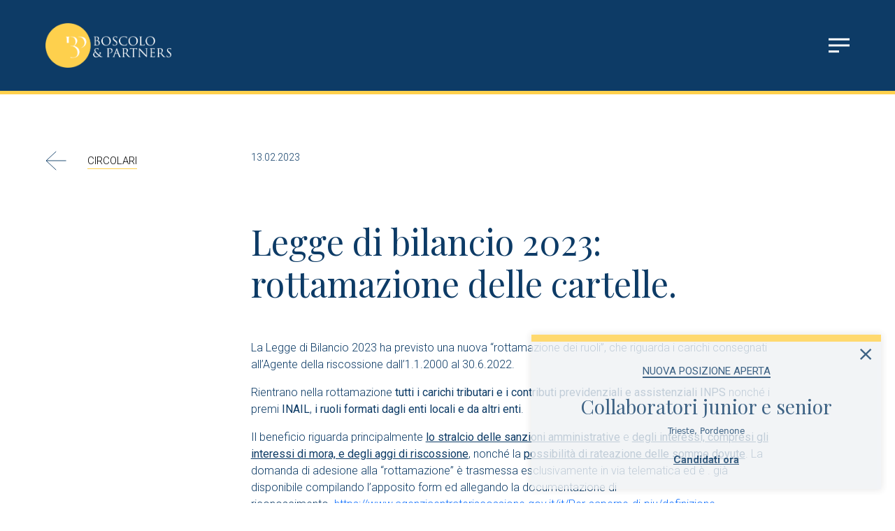

--- FILE ---
content_type: text/html; charset=UTF-8
request_url: https://www.boscoloepartners.com/circolare/rottamazione-delle-cartelle/
body_size: 8952
content:
<!doctype html>
<html lang="it-IT">

<head>
	<meta charset="UTF-8">
	<meta name="viewport" content="width=device-width, initial-scale=1">
	<link rel="profile" href="https://gmpg.org/xfn/11">

	<link rel="apple-touch-icon" sizes="180x180" href="https://www.boscoloepartners.com/wp-content/themes/boscolo-theme/media/favicon/apple-touch-icon.png">
	<link rel="icon" type="image/png" sizes="32x32" href="https://www.boscoloepartners.com/wp-content/themes/boscolo-theme/media/favicon/favicon-32x32.png">
	<link rel="icon" type="image/png" sizes="16x16" href="https://www.boscoloepartners.com/wp-content/themes/boscolo-theme/media/favicon/favicon-16x16.png">
	<link rel="manifest" href="https://www.boscoloepartners.com/wp-content/themes/boscolo-theme/media/favicon/site.webmanifest">
	<link rel="mask-icon" href="https://www.boscoloepartners.com/wp-content/themes/boscolo-theme/media/favicon/safari-pinned-tab.svg" color="#5bbad5">
	<meta name="msapplication-TileColor" content="#da532c">
	<meta name="theme-color" content="#ffffff">

	<link rel="preconnect" href="https://fonts.googleapis.com">
	<link rel="preconnect" href="https://fonts.gstatic.com" crossorigin>
	<link href="https://fonts.googleapis.com/css2?family=Playfair+Display:ital,wght@0,400;0,500;0,600;0,700;0,800;0,900;1,400;1,500;1,600;1,700;1,800;1,900&family=Roboto:ital,wght@0,100;0,300;0,400;0,500;0,700;0,900;1,100;1,300;1,400;1,500;1,700;1,900&display=swap" rel="stylesheet">

	<meta name='robots' content='index, follow, max-image-preview:large, max-snippet:-1, max-video-preview:-1' />

	<!-- This site is optimized with the Yoast SEO plugin v22.9 - https://yoast.com/wordpress/plugins/seo/ -->
	<title>Legge di bilancio 2023: rottamazione delle cartelle. - Boscolo &amp; Partners</title>
	<link rel="canonical" href="https://www.boscoloepartners.com/circolare/rottamazione-delle-cartelle/" />
	<meta property="og:locale" content="it_IT" />
	<meta property="og:type" content="article" />
	<meta property="og:title" content="Legge di bilancio 2023: rottamazione delle cartelle. - Boscolo &amp; Partners" />
	<meta property="og:description" content="La Legge di Bilancio 2023 ha previsto una nuova “rottamazione dei ruoli”, che riguarda i carichi consegnati all’Agente della riscossione dall’1.1.2000 al 30.6.2022. Rientrano nella rottamazione&nbsp;tutti i carichi tributari e i contributi previdenziali e assistenziali&nbsp;INPS&nbsp;nonché i premi&nbsp;INAIL,&nbsp;i ruoli formati dagli enti locali e da altri enti. Il beneficio riguarda principalmente&nbsp;lo stralcio delle sanzioni amministrative&nbsp;e&nbsp;degli interessi, [&hellip;]" />
	<meta property="og:url" content="https://www.boscoloepartners.com/circolare/rottamazione-delle-cartelle/" />
	<meta property="og:site_name" content="Boscolo &amp; Partners" />
	<meta property="article:modified_time" content="2023-02-13T09:38:04+00:00" />
	<meta property="og:image" content="https://www.boscoloepartners.com/wp-content/uploads/2023/02/distruzione-documenti-fino-a-1000-kg-2.jpg" />
	<meta name="twitter:card" content="summary_large_image" />
	<meta name="twitter:label1" content="Tempo di lettura stimato" />
	<meta name="twitter:data1" content="1 minuto" />
	<script type="application/ld+json" class="yoast-schema-graph">{"@context":"https://schema.org","@graph":[{"@type":"WebPage","@id":"https://www.boscoloepartners.com/circolare/rottamazione-delle-cartelle/","url":"https://www.boscoloepartners.com/circolare/rottamazione-delle-cartelle/","name":"Legge di bilancio 2023: rottamazione delle cartelle. - Boscolo &amp; Partners","isPartOf":{"@id":"https://www.boscoloepartners.com/#website"},"primaryImageOfPage":{"@id":"https://www.boscoloepartners.com/circolare/rottamazione-delle-cartelle/#primaryimage"},"image":{"@id":"https://www.boscoloepartners.com/circolare/rottamazione-delle-cartelle/#primaryimage"},"thumbnailUrl":"https://www.boscoloepartners.com/wp-content/uploads/2023/02/distruzione-documenti-fino-a-1000-kg-2.jpg","datePublished":"2023-02-13T09:10:40+00:00","dateModified":"2023-02-13T09:38:04+00:00","breadcrumb":{"@id":"https://www.boscoloepartners.com/circolare/rottamazione-delle-cartelle/#breadcrumb"},"inLanguage":"it-IT","potentialAction":[{"@type":"ReadAction","target":["https://www.boscoloepartners.com/circolare/rottamazione-delle-cartelle/"]}]},{"@type":"ImageObject","inLanguage":"it-IT","@id":"https://www.boscoloepartners.com/circolare/rottamazione-delle-cartelle/#primaryimage","url":"https://www.boscoloepartners.com/wp-content/uploads/2023/02/distruzione-documenti-fino-a-1000-kg-2.jpg","contentUrl":"https://www.boscoloepartners.com/wp-content/uploads/2023/02/distruzione-documenti-fino-a-1000-kg-2.jpg","width":800,"height":355},{"@type":"BreadcrumbList","@id":"https://www.boscoloepartners.com/circolare/rottamazione-delle-cartelle/#breadcrumb","itemListElement":[{"@type":"ListItem","position":1,"name":"Home","item":"https://www.boscoloepartners.com/"},{"@type":"ListItem","position":2,"name":"Legge di bilancio 2023: rottamazione delle cartelle."}]},{"@type":"WebSite","@id":"https://www.boscoloepartners.com/#website","url":"https://www.boscoloepartners.com/","name":"Boscolo &amp; Partners","description":"Un nuovo sito targato WordPress","potentialAction":[{"@type":"SearchAction","target":{"@type":"EntryPoint","urlTemplate":"https://www.boscoloepartners.com/?s={search_term_string}"},"query-input":"required name=search_term_string"}],"inLanguage":"it-IT"}]}</script>
	<!-- / Yoast SEO plugin. -->


<link rel='dns-prefetch' href='//cdn.jsdelivr.net' />
<link rel='dns-prefetch' href='//cdnjs.cloudflare.com' />
<link rel='dns-prefetch' href='//www.google.com' />
<link rel="alternate" type="application/rss+xml" title="Boscolo &amp; Partners &raquo; Feed" href="https://www.boscoloepartners.com/feed/" />
<link rel="alternate" type="application/rss+xml" title="Boscolo &amp; Partners &raquo; Feed dei commenti" href="https://www.boscoloepartners.com/comments/feed/" />
<script>
window._wpemojiSettings = {"baseUrl":"https:\/\/s.w.org\/images\/core\/emoji\/15.0.3\/72x72\/","ext":".png","svgUrl":"https:\/\/s.w.org\/images\/core\/emoji\/15.0.3\/svg\/","svgExt":".svg","source":{"concatemoji":"https:\/\/www.boscoloepartners.com\/wp-includes\/js\/wp-emoji-release.min.js?ver=6.5.7"}};
/*! This file is auto-generated */
!function(i,n){var o,s,e;function c(e){try{var t={supportTests:e,timestamp:(new Date).valueOf()};sessionStorage.setItem(o,JSON.stringify(t))}catch(e){}}function p(e,t,n){e.clearRect(0,0,e.canvas.width,e.canvas.height),e.fillText(t,0,0);var t=new Uint32Array(e.getImageData(0,0,e.canvas.width,e.canvas.height).data),r=(e.clearRect(0,0,e.canvas.width,e.canvas.height),e.fillText(n,0,0),new Uint32Array(e.getImageData(0,0,e.canvas.width,e.canvas.height).data));return t.every(function(e,t){return e===r[t]})}function u(e,t,n){switch(t){case"flag":return n(e,"\ud83c\udff3\ufe0f\u200d\u26a7\ufe0f","\ud83c\udff3\ufe0f\u200b\u26a7\ufe0f")?!1:!n(e,"\ud83c\uddfa\ud83c\uddf3","\ud83c\uddfa\u200b\ud83c\uddf3")&&!n(e,"\ud83c\udff4\udb40\udc67\udb40\udc62\udb40\udc65\udb40\udc6e\udb40\udc67\udb40\udc7f","\ud83c\udff4\u200b\udb40\udc67\u200b\udb40\udc62\u200b\udb40\udc65\u200b\udb40\udc6e\u200b\udb40\udc67\u200b\udb40\udc7f");case"emoji":return!n(e,"\ud83d\udc26\u200d\u2b1b","\ud83d\udc26\u200b\u2b1b")}return!1}function f(e,t,n){var r="undefined"!=typeof WorkerGlobalScope&&self instanceof WorkerGlobalScope?new OffscreenCanvas(300,150):i.createElement("canvas"),a=r.getContext("2d",{willReadFrequently:!0}),o=(a.textBaseline="top",a.font="600 32px Arial",{});return e.forEach(function(e){o[e]=t(a,e,n)}),o}function t(e){var t=i.createElement("script");t.src=e,t.defer=!0,i.head.appendChild(t)}"undefined"!=typeof Promise&&(o="wpEmojiSettingsSupports",s=["flag","emoji"],n.supports={everything:!0,everythingExceptFlag:!0},e=new Promise(function(e){i.addEventListener("DOMContentLoaded",e,{once:!0})}),new Promise(function(t){var n=function(){try{var e=JSON.parse(sessionStorage.getItem(o));if("object"==typeof e&&"number"==typeof e.timestamp&&(new Date).valueOf()<e.timestamp+604800&&"object"==typeof e.supportTests)return e.supportTests}catch(e){}return null}();if(!n){if("undefined"!=typeof Worker&&"undefined"!=typeof OffscreenCanvas&&"undefined"!=typeof URL&&URL.createObjectURL&&"undefined"!=typeof Blob)try{var e="postMessage("+f.toString()+"("+[JSON.stringify(s),u.toString(),p.toString()].join(",")+"));",r=new Blob([e],{type:"text/javascript"}),a=new Worker(URL.createObjectURL(r),{name:"wpTestEmojiSupports"});return void(a.onmessage=function(e){c(n=e.data),a.terminate(),t(n)})}catch(e){}c(n=f(s,u,p))}t(n)}).then(function(e){for(var t in e)n.supports[t]=e[t],n.supports.everything=n.supports.everything&&n.supports[t],"flag"!==t&&(n.supports.everythingExceptFlag=n.supports.everythingExceptFlag&&n.supports[t]);n.supports.everythingExceptFlag=n.supports.everythingExceptFlag&&!n.supports.flag,n.DOMReady=!1,n.readyCallback=function(){n.DOMReady=!0}}).then(function(){return e}).then(function(){var e;n.supports.everything||(n.readyCallback(),(e=n.source||{}).concatemoji?t(e.concatemoji):e.wpemoji&&e.twemoji&&(t(e.twemoji),t(e.wpemoji)))}))}((window,document),window._wpemojiSettings);
</script>
<style id='wp-emoji-styles-inline-css'>

	img.wp-smiley, img.emoji {
		display: inline !important;
		border: none !important;
		box-shadow: none !important;
		height: 1em !important;
		width: 1em !important;
		margin: 0 0.07em !important;
		vertical-align: -0.1em !important;
		background: none !important;
		padding: 0 !important;
	}
</style>
<link rel='stylesheet' id='wp-block-library-css' href='https://www.boscoloepartners.com/wp-includes/css/dist/block-library/style.min.css?ver=6.5.7' media='all' />
<style id='classic-theme-styles-inline-css'>
/*! This file is auto-generated */
.wp-block-button__link{color:#fff;background-color:#32373c;border-radius:9999px;box-shadow:none;text-decoration:none;padding:calc(.667em + 2px) calc(1.333em + 2px);font-size:1.125em}.wp-block-file__button{background:#32373c;color:#fff;text-decoration:none}
</style>
<style id='global-styles-inline-css'>
body{--wp--preset--color--black: #000000;--wp--preset--color--cyan-bluish-gray: #abb8c3;--wp--preset--color--white: #ffffff;--wp--preset--color--pale-pink: #f78da7;--wp--preset--color--vivid-red: #cf2e2e;--wp--preset--color--luminous-vivid-orange: #ff6900;--wp--preset--color--luminous-vivid-amber: #fcb900;--wp--preset--color--light-green-cyan: #7bdcb5;--wp--preset--color--vivid-green-cyan: #00d084;--wp--preset--color--pale-cyan-blue: #8ed1fc;--wp--preset--color--vivid-cyan-blue: #0693e3;--wp--preset--color--vivid-purple: #9b51e0;--wp--preset--gradient--vivid-cyan-blue-to-vivid-purple: linear-gradient(135deg,rgba(6,147,227,1) 0%,rgb(155,81,224) 100%);--wp--preset--gradient--light-green-cyan-to-vivid-green-cyan: linear-gradient(135deg,rgb(122,220,180) 0%,rgb(0,208,130) 100%);--wp--preset--gradient--luminous-vivid-amber-to-luminous-vivid-orange: linear-gradient(135deg,rgba(252,185,0,1) 0%,rgba(255,105,0,1) 100%);--wp--preset--gradient--luminous-vivid-orange-to-vivid-red: linear-gradient(135deg,rgba(255,105,0,1) 0%,rgb(207,46,46) 100%);--wp--preset--gradient--very-light-gray-to-cyan-bluish-gray: linear-gradient(135deg,rgb(238,238,238) 0%,rgb(169,184,195) 100%);--wp--preset--gradient--cool-to-warm-spectrum: linear-gradient(135deg,rgb(74,234,220) 0%,rgb(151,120,209) 20%,rgb(207,42,186) 40%,rgb(238,44,130) 60%,rgb(251,105,98) 80%,rgb(254,248,76) 100%);--wp--preset--gradient--blush-light-purple: linear-gradient(135deg,rgb(255,206,236) 0%,rgb(152,150,240) 100%);--wp--preset--gradient--blush-bordeaux: linear-gradient(135deg,rgb(254,205,165) 0%,rgb(254,45,45) 50%,rgb(107,0,62) 100%);--wp--preset--gradient--luminous-dusk: linear-gradient(135deg,rgb(255,203,112) 0%,rgb(199,81,192) 50%,rgb(65,88,208) 100%);--wp--preset--gradient--pale-ocean: linear-gradient(135deg,rgb(255,245,203) 0%,rgb(182,227,212) 50%,rgb(51,167,181) 100%);--wp--preset--gradient--electric-grass: linear-gradient(135deg,rgb(202,248,128) 0%,rgb(113,206,126) 100%);--wp--preset--gradient--midnight: linear-gradient(135deg,rgb(2,3,129) 0%,rgb(40,116,252) 100%);--wp--preset--font-size--small: 13px;--wp--preset--font-size--medium: 20px;--wp--preset--font-size--large: 36px;--wp--preset--font-size--x-large: 42px;--wp--preset--spacing--20: 0.44rem;--wp--preset--spacing--30: 0.67rem;--wp--preset--spacing--40: 1rem;--wp--preset--spacing--50: 1.5rem;--wp--preset--spacing--60: 2.25rem;--wp--preset--spacing--70: 3.38rem;--wp--preset--spacing--80: 5.06rem;--wp--preset--shadow--natural: 6px 6px 9px rgba(0, 0, 0, 0.2);--wp--preset--shadow--deep: 12px 12px 50px rgba(0, 0, 0, 0.4);--wp--preset--shadow--sharp: 6px 6px 0px rgba(0, 0, 0, 0.2);--wp--preset--shadow--outlined: 6px 6px 0px -3px rgba(255, 255, 255, 1), 6px 6px rgba(0, 0, 0, 1);--wp--preset--shadow--crisp: 6px 6px 0px rgba(0, 0, 0, 1);}:where(.is-layout-flex){gap: 0.5em;}:where(.is-layout-grid){gap: 0.5em;}body .is-layout-flex{display: flex;}body .is-layout-flex{flex-wrap: wrap;align-items: center;}body .is-layout-flex > *{margin: 0;}body .is-layout-grid{display: grid;}body .is-layout-grid > *{margin: 0;}:where(.wp-block-columns.is-layout-flex){gap: 2em;}:where(.wp-block-columns.is-layout-grid){gap: 2em;}:where(.wp-block-post-template.is-layout-flex){gap: 1.25em;}:where(.wp-block-post-template.is-layout-grid){gap: 1.25em;}.has-black-color{color: var(--wp--preset--color--black) !important;}.has-cyan-bluish-gray-color{color: var(--wp--preset--color--cyan-bluish-gray) !important;}.has-white-color{color: var(--wp--preset--color--white) !important;}.has-pale-pink-color{color: var(--wp--preset--color--pale-pink) !important;}.has-vivid-red-color{color: var(--wp--preset--color--vivid-red) !important;}.has-luminous-vivid-orange-color{color: var(--wp--preset--color--luminous-vivid-orange) !important;}.has-luminous-vivid-amber-color{color: var(--wp--preset--color--luminous-vivid-amber) !important;}.has-light-green-cyan-color{color: var(--wp--preset--color--light-green-cyan) !important;}.has-vivid-green-cyan-color{color: var(--wp--preset--color--vivid-green-cyan) !important;}.has-pale-cyan-blue-color{color: var(--wp--preset--color--pale-cyan-blue) !important;}.has-vivid-cyan-blue-color{color: var(--wp--preset--color--vivid-cyan-blue) !important;}.has-vivid-purple-color{color: var(--wp--preset--color--vivid-purple) !important;}.has-black-background-color{background-color: var(--wp--preset--color--black) !important;}.has-cyan-bluish-gray-background-color{background-color: var(--wp--preset--color--cyan-bluish-gray) !important;}.has-white-background-color{background-color: var(--wp--preset--color--white) !important;}.has-pale-pink-background-color{background-color: var(--wp--preset--color--pale-pink) !important;}.has-vivid-red-background-color{background-color: var(--wp--preset--color--vivid-red) !important;}.has-luminous-vivid-orange-background-color{background-color: var(--wp--preset--color--luminous-vivid-orange) !important;}.has-luminous-vivid-amber-background-color{background-color: var(--wp--preset--color--luminous-vivid-amber) !important;}.has-light-green-cyan-background-color{background-color: var(--wp--preset--color--light-green-cyan) !important;}.has-vivid-green-cyan-background-color{background-color: var(--wp--preset--color--vivid-green-cyan) !important;}.has-pale-cyan-blue-background-color{background-color: var(--wp--preset--color--pale-cyan-blue) !important;}.has-vivid-cyan-blue-background-color{background-color: var(--wp--preset--color--vivid-cyan-blue) !important;}.has-vivid-purple-background-color{background-color: var(--wp--preset--color--vivid-purple) !important;}.has-black-border-color{border-color: var(--wp--preset--color--black) !important;}.has-cyan-bluish-gray-border-color{border-color: var(--wp--preset--color--cyan-bluish-gray) !important;}.has-white-border-color{border-color: var(--wp--preset--color--white) !important;}.has-pale-pink-border-color{border-color: var(--wp--preset--color--pale-pink) !important;}.has-vivid-red-border-color{border-color: var(--wp--preset--color--vivid-red) !important;}.has-luminous-vivid-orange-border-color{border-color: var(--wp--preset--color--luminous-vivid-orange) !important;}.has-luminous-vivid-amber-border-color{border-color: var(--wp--preset--color--luminous-vivid-amber) !important;}.has-light-green-cyan-border-color{border-color: var(--wp--preset--color--light-green-cyan) !important;}.has-vivid-green-cyan-border-color{border-color: var(--wp--preset--color--vivid-green-cyan) !important;}.has-pale-cyan-blue-border-color{border-color: var(--wp--preset--color--pale-cyan-blue) !important;}.has-vivid-cyan-blue-border-color{border-color: var(--wp--preset--color--vivid-cyan-blue) !important;}.has-vivid-purple-border-color{border-color: var(--wp--preset--color--vivid-purple) !important;}.has-vivid-cyan-blue-to-vivid-purple-gradient-background{background: var(--wp--preset--gradient--vivid-cyan-blue-to-vivid-purple) !important;}.has-light-green-cyan-to-vivid-green-cyan-gradient-background{background: var(--wp--preset--gradient--light-green-cyan-to-vivid-green-cyan) !important;}.has-luminous-vivid-amber-to-luminous-vivid-orange-gradient-background{background: var(--wp--preset--gradient--luminous-vivid-amber-to-luminous-vivid-orange) !important;}.has-luminous-vivid-orange-to-vivid-red-gradient-background{background: var(--wp--preset--gradient--luminous-vivid-orange-to-vivid-red) !important;}.has-very-light-gray-to-cyan-bluish-gray-gradient-background{background: var(--wp--preset--gradient--very-light-gray-to-cyan-bluish-gray) !important;}.has-cool-to-warm-spectrum-gradient-background{background: var(--wp--preset--gradient--cool-to-warm-spectrum) !important;}.has-blush-light-purple-gradient-background{background: var(--wp--preset--gradient--blush-light-purple) !important;}.has-blush-bordeaux-gradient-background{background: var(--wp--preset--gradient--blush-bordeaux) !important;}.has-luminous-dusk-gradient-background{background: var(--wp--preset--gradient--luminous-dusk) !important;}.has-pale-ocean-gradient-background{background: var(--wp--preset--gradient--pale-ocean) !important;}.has-electric-grass-gradient-background{background: var(--wp--preset--gradient--electric-grass) !important;}.has-midnight-gradient-background{background: var(--wp--preset--gradient--midnight) !important;}.has-small-font-size{font-size: var(--wp--preset--font-size--small) !important;}.has-medium-font-size{font-size: var(--wp--preset--font-size--medium) !important;}.has-large-font-size{font-size: var(--wp--preset--font-size--large) !important;}.has-x-large-font-size{font-size: var(--wp--preset--font-size--x-large) !important;}
.wp-block-navigation a:where(:not(.wp-element-button)){color: inherit;}
:where(.wp-block-post-template.is-layout-flex){gap: 1.25em;}:where(.wp-block-post-template.is-layout-grid){gap: 1.25em;}
:where(.wp-block-columns.is-layout-flex){gap: 2em;}:where(.wp-block-columns.is-layout-grid){gap: 2em;}
.wp-block-pullquote{font-size: 1.5em;line-height: 1.6;}
</style>
<link rel='stylesheet' id='wpml-blocks-css' href='https://www.boscoloepartners.com/wp-content/plugins/sitepress-multilingual-cms/dist/css/blocks/styles.css?ver=4.6.11' media='all' />
<link rel='stylesheet' id='bootstrap-css-css' href='https://cdn.jsdelivr.net/npm/bootstrap@5.1.3/dist/css/bootstrap.min.css?ver=5.1.3' media='all' />
<link rel='stylesheet' id='slick-slider-css-css' href='//cdn.jsdelivr.net/npm/slick-carousel@1.8.1/slick/slick.css?ver=1.8.1' media='all' />
<link rel='stylesheet' id='main-style-css' href='https://www.boscoloepartners.com/wp-content/themes/boscolo-theme/css/main-style-boscolo.min.css?ver=1758203316' media='all' />
<script id="wpml-cookie-js-extra">
var wpml_cookies = {"wp-wpml_current_language":{"value":"it","expires":1,"path":"\/"}};
var wpml_cookies = {"wp-wpml_current_language":{"value":"it","expires":1,"path":"\/"}};
</script>
<script src="https://www.boscoloepartners.com/wp-content/plugins/sitepress-multilingual-cms/res/js/cookies/language-cookie.js?ver=4.6.11" id="wpml-cookie-js" defer data-wp-strategy="defer"></script>
<script src="https://www.boscoloepartners.com/wp-includes/js/jquery/jquery.min.js?ver=3.7.1" id="jquery-core-js"></script>
<script src="https://www.boscoloepartners.com/wp-includes/js/jquery/jquery-migrate.min.js?ver=3.4.1" id="jquery-migrate-js"></script>
<script id="sliders-js-js-extra">
var base_data = {"tpl_url":"https:\/\/www.boscoloepartners.com\/wp-content\/themes\/boscolo-theme"};
var arrows = {"img":"https:\/\/www.boscoloepartners.com\/wp-content\/themes\/boscolo-theme\/media\/icons\/arrow.svg"};
</script>
<script src="https://www.boscoloepartners.com/wp-content/themes/boscolo-theme/js/sliders.js?ver=1669636080" id="sliders-js-js"></script>
<link rel="https://api.w.org/" href="https://www.boscoloepartners.com/wp-json/" /><link rel="alternate" type="application/json" href="https://www.boscoloepartners.com/wp-json/wp/v2/cp_circolari/289" /><link rel="EditURI" type="application/rsd+xml" title="RSD" href="https://www.boscoloepartners.com/xmlrpc.php?rsd" />
<meta name="generator" content="WordPress 6.5.7" />
<link rel='shortlink' href='https://www.boscoloepartners.com/?p=289' />
<link rel="alternate" type="application/json+oembed" href="https://www.boscoloepartners.com/wp-json/oembed/1.0/embed?url=https%3A%2F%2Fwww.boscoloepartners.com%2Fcircolare%2Frottamazione-delle-cartelle%2F" />
<link rel="alternate" type="text/xml+oembed" href="https://www.boscoloepartners.com/wp-json/oembed/1.0/embed?url=https%3A%2F%2Fwww.boscoloepartners.com%2Fcircolare%2Frottamazione-delle-cartelle%2F&#038;format=xml" />
<meta name="generator" content="WPML ver:4.6.11 stt:1,27;" />
<style id="wpforms-css-vars-root">
				:root {
					--wpforms-field-border-radius: 3px;
--wpforms-field-border-style: solid;
--wpforms-field-border-size: 1px;
--wpforms-field-background-color: #ffffff;
--wpforms-field-border-color: rgba( 0, 0, 0, 0.25 );
--wpforms-field-border-color-spare: rgba( 0, 0, 0, 0.25 );
--wpforms-field-text-color: rgba( 0, 0, 0, 0.7 );
--wpforms-field-menu-color: #ffffff;
--wpforms-label-color: rgba( 0, 0, 0, 0.85 );
--wpforms-label-sublabel-color: rgba( 0, 0, 0, 0.55 );
--wpforms-label-error-color: #d63637;
--wpforms-button-border-radius: 3px;
--wpforms-button-border-style: none;
--wpforms-button-border-size: 1px;
--wpforms-button-background-color: #066aab;
--wpforms-button-border-color: #066aab;
--wpforms-button-text-color: #ffffff;
--wpforms-page-break-color: #066aab;
--wpforms-background-image: none;
--wpforms-background-position: center center;
--wpforms-background-repeat: no-repeat;
--wpforms-background-size: cover;
--wpforms-background-width: 100px;
--wpforms-background-height: 100px;
--wpforms-background-color: rgba( 0, 0, 0, 0 );
--wpforms-background-url: none;
--wpforms-container-padding: 0px;
--wpforms-container-border-style: none;
--wpforms-container-border-width: 1px;
--wpforms-container-border-color: #000000;
--wpforms-container-border-radius: 3px;
--wpforms-field-size-input-height: 43px;
--wpforms-field-size-input-spacing: 15px;
--wpforms-field-size-font-size: 16px;
--wpforms-field-size-line-height: 19px;
--wpforms-field-size-padding-h: 14px;
--wpforms-field-size-checkbox-size: 16px;
--wpforms-field-size-sublabel-spacing: 5px;
--wpforms-field-size-icon-size: 1;
--wpforms-label-size-font-size: 16px;
--wpforms-label-size-line-height: 19px;
--wpforms-label-size-sublabel-font-size: 14px;
--wpforms-label-size-sublabel-line-height: 17px;
--wpforms-button-size-font-size: 17px;
--wpforms-button-size-height: 41px;
--wpforms-button-size-padding-h: 15px;
--wpforms-button-size-margin-top: 10px;
--wpforms-container-shadow-size-box-shadow: none;

				}
			</style>


</head>

<body class="cp_circolari-template-default single single-cp_circolari postid-289">
		<div id="page" class="site">
		<a class="skip-link screen-reader-text" href="#primary">Skip to content</a>
		<header id="masthead" class="site-header container-fluid">
			<div class="row">
				<div class="col-12">
					<div class="row justify-content-center">
						<div class="col-11 d-flex align-items-center justify-content-between">
							<div class="">
								<a href="https://www.boscoloepartners.com">
									<img style="max-width:180px;" class="header-logo" src="https://www.boscoloepartners.com/wp-content/themes/boscolo-theme/media/logos/boscolo-logo-header.png" alt="logo-boscolo">
								</a>
							</div>
							<div class="d-flex align-items-center justify-content-end">
								<div class="lang-selector-container">
																	</div>
								<div class="ham-btn">
									<img style="width:30px;" class="ham-img" src="https://www.boscoloepartners.com/wp-content/themes/boscolo-theme/media/icons/menu.svg" alt="">
								</div>
							</div>
						</div>
					</div>
				</div>
			</div>
		</header>
				<nav class="nav-menu container-fluid">
			<div class="row align-items-center">
				<div class="col-11 m-auto">
					<div class="row nav-menu-pad">
						<div class="col-12 col-md-5 offset-md-1">
							<ul class="link-list-nav">
																	<li>
										<a href="https://www.boscoloepartners.com">Home</a>
									</li>
									<li>
										<a class="" href="https://www.boscoloepartners.com/lo-studio/">Lo studio</a>
									</li>
									<li>
										<a class="" href="https://www.boscoloepartners.com/approfondimenti/">Approfondimenti</a>
									</li>
									<li>
										<a class="" href="https://www.boscoloepartners.com/circolari/">Circolari</a>
									</li>
									<li>
										<a class="" href="https://www.boscoloepartners.com/contatti/">Contatti</a>
									</li>
									<li>
										<a class="" href="https://www.boscoloepartners.com/lavora-con-noi/">Lavora con noi</a>
									</li>
								
								<li class="mt-3">
									<a target="_blank" href="https://www.linkedin.com/company/boscolo-partners/"><img style="width:40px;" src="https://www.boscoloepartners.com/wp-content/themes/boscolo-theme/media/icons/linkedin.svg" alt=""></a><a target="_blank" class="ms-4" href="https://www.facebook.com/profile.php?id=100052590803029"><img style="width:40px;" src="https://www.boscoloepartners.com/wp-content/themes/boscolo-theme/media/icons/facebook-w.svg" alt=""></a>
								</li>

							</ul>
						</div>
						<div class="col-md-6 col-sm-12">
							<ul class="link-list-nav">
																	<li>
										<a class="" href="https://www.boscoloepartners.com/servizi/">Servizi</a>
									</li>
									<li>
										<a class="" href="https://www.boscoloepartners.com/attivita-ordinaria/">Attività ordinaria</a>
									</li>
									<li>
										<a class="" href="https://www.boscoloepartners.com/attivita-specialistiche/">Attività specialistiche</a>
									</li>
									<li>
										<a class="" href="https://www.boscoloepartners.com/attivita-internazionali/">Attività internazionali</a>
									</li>
															</ul>
						</div>
					</div>
				</div>
			</div>
		</nav>
<section class="container-fluid p-t-80 p-b-80 post-wrapper" style="margin-top:135px;">
    <div class="row justify-content-center">
        <div class="col-11">
            <div class="row">
                <div class="col-12 col-lg-3">
                    <div class="sticky-content">
                        <div>
                            <a class="go-back-btn" href="https://www.boscoloepartners.com/circolari/">
                                <img src="https://www.boscoloepartners.com/wp-content/themes/boscolo-theme/media/icons/arrow.svg" alt="">
                                <span class="back-btn-single-art">CIRCOLARI</span>
                            </a>
                        </div>
                    </div>
                </div>
                <div class="col-md-8 col-sm-12 post-content-container">
                    <div class="read-time-container">
                        13.02.2023 <br>
                    </div>
                    <div class="medium-container mt-4">
                                            </div>
                    <div class="bosc-post-title">
                        Legge di bilancio 2023: rottamazione delle cartelle.                    </div>
                    <div class="post-content">
                        <!-- wp:paragraph -->
<p>La Legge di Bilancio 2023 ha previsto una nuova “rottamazione dei ruoli”, che riguarda i carichi consegnati all’Agente della riscossione dall’1.1.2000 al 30.6.2022.</p>
<!-- /wp:paragraph -->

<!-- wp:paragraph -->
<p>Rientrano nella rottamazione&nbsp;<strong>tutti i carichi tributari e i contributi previdenziali e assistenziali</strong>&nbsp;<strong>INPS</strong>&nbsp;nonché i premi&nbsp;<strong>INAIL</strong>,&nbsp;<strong>i ruoli formati dagli enti locali e da altri enti</strong>.</p>
<!-- /wp:paragraph -->

<!-- wp:paragraph -->
<p>Il beneficio riguarda principalmente&nbsp;<strong><u>lo stralcio delle sanzioni amministrative</u></strong>&nbsp;e&nbsp;<strong><u>degli interessi, compresi gli interessi di mora, e degli aggi di riscossione</u></strong>, nonché la&nbsp;<strong><u>possibilità di rateazione delle somme dovute</u></strong>. La domanda di adesione alla “rottamazione” è trasmessa esclusivamente in via telematica ed è . già disponibile compilando l’apposito form ed allegando la documentazione di riconoscimento.&nbsp;<a href="https://www.agenziaentrateriscossione.gov.it/it/Per-saperne-di-piu/definizione-agevolata/domanda-di-adesione/">https://www.agenziaentrateriscossione.gov.it/it/Per-saperne-di-piu/definizione-agevolata/domanda-di-adesione/</a></p>
<!-- /wp:paragraph -->

<!-- wp:gallery {"linkTo":"none"} -->
<figure class="wp-block-gallery has-nested-images columns-default is-cropped"><!-- wp:image {"id":296,"sizeSlug":"full","linkDestination":"none"} -->
<figure class="wp-block-image size-full"><img src="https://www.boscoloepartners.com/wp-content/uploads/2023/02/distruzione-documenti-fino-a-1000-kg-2.jpg" alt="" class="wp-image-296"/></figure>
<!-- /wp:image --></figure>
<!-- /wp:gallery -->                    </div>
                    <div class="post-author mt-4 mb-5">
                                                    <a class="bosc-btn-1" href="https://www.boscoloepartners.com/wp-content/uploads/2023/02/NEWS_4_rottamazione_dei_ruoli_novita_della_legge_di_bilancio_2023.pdf" target="_blank">Scarica la circolare</a>
                                            </div>
                    <p><strong>CONDIVIDI</strong></p>
                    <ul class="nav">
                        <li class="social-item m-r-10">
                            <a class="social-share-links" target="_blank" rel="nofollow, external" href="https://www.facebook.com/sharer/sharer.php?u=https%3A%2F%2Fwww.boscoloepartners.com%2Fcircolare%2Frottamazione-delle-cartelle%2F"><img src="https://www.boscoloepartners.com/wp-content/themes/boscolo-theme/media/icons/facebook.svg" class="social-icon" alt=""></a>
                        </li>
                        <li class="social-item m-r-10">
                            <a class="social-share-links" target="_blank" rel="nofollow, external" href="https://wa.me/?text=https%3A%2F%2Fwww.boscoloepartners.com%2Fcircolare%2Frottamazione-delle-cartelle%2F"><img src="https://www.boscoloepartners.com/wp-content/themes/boscolo-theme/media/icons/whatsapp.svg" class="social-icon" alt=""></a>
                        </li>
                        <li class="social-item m-r-10">
                            <a class="social-share-links" target="_blank" rel="nofollow, external" href="https://www.linkedin.com/sharing/share-offsite/?url=https%3A%2F%2Fwww.boscoloepartners.com%2Fcircolare%2Frottamazione-delle-cartelle%2F"><img src="https://www.boscoloepartners.com/wp-content/themes/boscolo-theme/media/icons/linkedin-blu.svg" class="social-icon" alt=""></a>
                        </li>
                        <li class="social-item">
                            <a class="social-share-links" target="_blank" rel="nofollow, external" href="https://twitter.com/share?url=https%3A%2F%2Fwww.boscoloepartners.com%2Fcircolare%2Frottamazione-delle-cartelle%2F&text=Legge di bilancio 2023: rottamazione delle cartelle."><img src="https://www.boscoloepartners.com/wp-content/themes/boscolo-theme/media/icons/twitter.svg" class="social-icon" alt=""></a>
                        </li>
                    </ul>
                </div>
            </div>
        </div>
    </div>
</section>

<section class="container-fluid gx-0 bg-blue">
    <div class="row gx-0 align-items-streatch">
        <div class="col-12 col-lg-6 m-l-0 p-l-0 order-2 order-lg-1 bg-image-lg">
            <img src="https://www.boscoloepartners.com/wp-content/themes/boscolo-theme/media/home/consulenza.jpg">
        </div>
        <div class="col-12 col-lg-6 order-1 order-lg-2">
                            <div class="side-content">
                    <div>
                        <span class="bosc-subtitle-1">
                            CONTATTACI
                        </span>
                    </div>
                    <div class="bosc-section-title p-b-40">
                        Richiedi una consulenza
                    </div>
                    <div class="bosc-par-1">
                        Nel caso di esigenze relative ad attività ordinarie, specifiche e internazionali, ti invitiamo a contattarci per richiedere un appuntamento.
                    </div>
                    <div class="m-t-40">
                        <a href="https://www.boscoloepartners.com/contatti/" class="bosc-btn-2">Contattaci</a>
                    </div>
                </div>
                    </div>
    </div>
</section>
<!-- bosc-btn-1 -->

	<div class="position-popup" id="side-popup" data-position-id="132">
		<div class="popup-position-container">
			<a href="#" id="close-popup" class="close-icon">&times;</a>
							<div class="popup-title">
					<div class="subtitle">Nuova posizione Aperta</div>
				</div>
						<div class="position-info">
				<div class="title">Collaboratori junior e senior</div>
				<p class="where">Trieste, Pordenone</p>
			</div>
			<div class="popup-cta">
				<a href="https://www.boscoloepartners.com/posizioni/collaboratore-junior/">Candidati ora </a>
			</div>
		</div>
	</div>

<footer class="container-fluid p-t-80 p-b-80 bg-dark-blue">
	<div class="row justify-content-center">
		<div class="col-11">
			<div class="row">
				<div class="col-4 d-flex flex-column footer-logo-container">
					<img class="footer-logo" src="https://www.boscoloepartners.com/wp-content/themes/boscolo-theme/media/logos/logo-boscolo-footer.png" alt="">
					<img class="footer-logo" src="https://www.boscoloepartners.com/wp-content/themes/boscolo-theme/media/logos/logo-crowe-footer.png" alt="">
				</div>
				<div class="col-lg-6 col-md-12">
					<div class="row justify-content-center">
						<div class="col-md-4 col-sm-12 p-b-50">
							<div class="footer-place">
								Trieste
							</div>
							<div class="address">
								Via Dante Alighieri, 5<br>
								34122 Trieste (TS)
							</div>
							<div class="contacts">
								tel. +39 040 06 42 411 <br>
								trieste@crowe-boscolo.it
							</div>
						</div>
						<div class="col-md-4 col-sm-12 p-b-50">
							<div class="footer-place">
								Pordenone
							</div>
							<div class="address">
								Corso Giuseppe Garibaldi, 66<br>
								33170 Pordenone (PN)
							</div>
							<div class="contacts">
								tel. +39 0434 18 34 211 <br>
								pordenone@crowe-boscolo.it
							</div>
						</div>
						<div class="col-md-4 col-sm-12">
							<div class="footer-place">
								Conegliano
							</div>
							<div class="address">
								Corte delle Rose, 68<br>
								31015 Conegliano (TV)
							</div>
							<div class="contacts">
								tel. +39 0438 15 50 365 <br>
								<!-- tel. +39 0438 32 993<br> -->
								conegliano@crowe-boscolo.it
							</div>
						</div>
					</div>
				</div>
				<div class="col-lg-2 col-md-12">
					<ul class="footer-nav-links">
													<li>
								<a href="https://www.boscoloepartners.com">
									Home
								</a>
							</li>
							<li>
								<a href="https://www.boscoloepartners.com/lo-studio/">
									Lo studio								</a>
							</li>
							<li>
								<a href="https://www.boscoloepartners.com/servizi/">
									Servizi								</a>
							</li>
							<li>
								<a href="https://www.boscoloepartners.com/approfondimenti/">
									Approfondimenti								</a>
							</li>
							<li>
								<a href="https://www.boscoloepartners.com/contatti/">
									Contatti								</a>
							</li>
							<li>
								<a href="https://www.boscoloepartners.com/lavora-con-noi/">
									Lavora con noi								</a>
							</li>
						
						<li class="mt-3">
							<a target="_blank" href="https://www.linkedin.com/company/boscolo-partners/"><img style="width:15px;" src="https://www.boscoloepartners.com/wp-content/themes/boscolo-theme/media/icons/linkedin.svg" alt=""></a><a target="_blank" class="ms-3" href="https://www.facebook.com/profile.php?id=100052590803029"><img style="width:15px;" src="https://www.boscoloepartners.com/wp-content/themes/boscolo-theme/media/icons/facebook-w.svg" alt=""></a>
						</li>
						<!--
						<li class="m-t-20">
							<a href="https://www.linkedin.it">
								<img style="width:30px;" src="https://www.boscoloepartners.com/wp-content/themes/boscolo-theme/media/icons/linkedin.svg" alt="">
							</a>
						</li>
						-->
					</ul>
				</div>
			</div>
		</div>
	</div>
</footer>
<section class="container-fluid sub-footer">
	<div class="row justify-content-center">
		<div class="col-11">
			<div class="row justify-content-between align-items-center">
				<div class="col-auto">2022 &copy; Boscolo & Partners</div>
				<div class="col-auto">P.IVA 00757100326</div>
				<div class="col-auto">
					<!-- <a href="https://www.boscoloepartners.com/cookie-policy/"> Cookie policy</a> |  -->
					<a href="https://www.boscoloepartners.com/privacy-policy/">Privacy policy</a> | WITH &#x2764; WABi
				</div>
			</div>
		</div>
	</div>
</section>

<script src="https://cdn.jsdelivr.net/npm/bootstrap@5.1.3/dist/js/bootstrap.bundle.min.js?ver=5.1.3" id="bootstrap-js-js"></script>
<script src="https://cdnjs.cloudflare.com/ajax/libs/slick-carousel/1.8.1/slick.min.js?ver=1.8.1" id="slick-slider-js-js"></script>
<script src="https://cdn.jsdelivr.net/npm/js-cookie@3.0.1/dist/js.cookie.min.js?ver=3.0.1" id="cookie-js-js"></script>
<script src="https://cdn.jsdelivr.net/npm/lazysizes@5.3.2/lazysizes.min.js?ver=5.3.2" id="lazysizes-js"></script>
<script src="https://cdn.jsdelivr.net/npm/lazysizes@5.3.2/plugins/bgset/ls.bgset.min.js?ver=5.3.2" id="ls-bgset-js"></script>
<script src="https://cdn.jsdelivr.net/npm/lazysizes@5.3.2/plugins/unveilhooks/ls.unveilhooks.min.js?ver=5.3.2" id="ls-unveil-js"></script>
<script src="https://www.google.com/recaptcha/api.js?render=6Lf1aKwgAAAAAOT_8NZSmlSjMXBKBqWWdhiOHNic&amp;ver=1.0.0" id="recaptcha-js"></script>
<script id="forms-js-js-extra">
var urls = {"base_url":"https:\/\/www.boscoloepartners.com\/wp-json\/","wp_nonce":"538ec7998e"};
</script>
<script src="https://www.boscoloepartners.com/wp-content/themes/boscolo-theme/js/forms.js?ver=1664801760" id="forms-js-js"></script>
<script id="main-script-js-extra">
var hamIcons = {"hamOpen":"https:\/\/www.boscoloepartners.com\/wp-content\/themes\/boscolo-theme\/media\/icons\/menu.svg","hamClosed":"https:\/\/www.boscoloepartners.com\/wp-content\/themes\/boscolo-theme\/media\/icons\/menu-close.svg"};
</script>
<script src="https://www.boscoloepartners.com/wp-content/themes/boscolo-theme/js/main-script.js?ver=1758202844" id="main-script-js"></script>

</body>

</html>
<!-- Dynamic page generated in 3.118 seconds. -->
<!-- Cached page generated by WP-Super-Cache on 2026-01-10 10:09:24 -->

<!-- Compression = gzip -->

--- FILE ---
content_type: text/html; charset=utf-8
request_url: https://www.google.com/recaptcha/api2/anchor?ar=1&k=6Lf1aKwgAAAAAOT_8NZSmlSjMXBKBqWWdhiOHNic&co=aHR0cHM6Ly93d3cuYm9zY29sb2VwYXJ0bmVycy5jb206NDQz&hl=en&v=PoyoqOPhxBO7pBk68S4YbpHZ&size=invisible&anchor-ms=20000&execute-ms=30000&cb=rpbmllq7pxz
body_size: 48524
content:
<!DOCTYPE HTML><html dir="ltr" lang="en"><head><meta http-equiv="Content-Type" content="text/html; charset=UTF-8">
<meta http-equiv="X-UA-Compatible" content="IE=edge">
<title>reCAPTCHA</title>
<style type="text/css">
/* cyrillic-ext */
@font-face {
  font-family: 'Roboto';
  font-style: normal;
  font-weight: 400;
  font-stretch: 100%;
  src: url(//fonts.gstatic.com/s/roboto/v48/KFO7CnqEu92Fr1ME7kSn66aGLdTylUAMa3GUBHMdazTgWw.woff2) format('woff2');
  unicode-range: U+0460-052F, U+1C80-1C8A, U+20B4, U+2DE0-2DFF, U+A640-A69F, U+FE2E-FE2F;
}
/* cyrillic */
@font-face {
  font-family: 'Roboto';
  font-style: normal;
  font-weight: 400;
  font-stretch: 100%;
  src: url(//fonts.gstatic.com/s/roboto/v48/KFO7CnqEu92Fr1ME7kSn66aGLdTylUAMa3iUBHMdazTgWw.woff2) format('woff2');
  unicode-range: U+0301, U+0400-045F, U+0490-0491, U+04B0-04B1, U+2116;
}
/* greek-ext */
@font-face {
  font-family: 'Roboto';
  font-style: normal;
  font-weight: 400;
  font-stretch: 100%;
  src: url(//fonts.gstatic.com/s/roboto/v48/KFO7CnqEu92Fr1ME7kSn66aGLdTylUAMa3CUBHMdazTgWw.woff2) format('woff2');
  unicode-range: U+1F00-1FFF;
}
/* greek */
@font-face {
  font-family: 'Roboto';
  font-style: normal;
  font-weight: 400;
  font-stretch: 100%;
  src: url(//fonts.gstatic.com/s/roboto/v48/KFO7CnqEu92Fr1ME7kSn66aGLdTylUAMa3-UBHMdazTgWw.woff2) format('woff2');
  unicode-range: U+0370-0377, U+037A-037F, U+0384-038A, U+038C, U+038E-03A1, U+03A3-03FF;
}
/* math */
@font-face {
  font-family: 'Roboto';
  font-style: normal;
  font-weight: 400;
  font-stretch: 100%;
  src: url(//fonts.gstatic.com/s/roboto/v48/KFO7CnqEu92Fr1ME7kSn66aGLdTylUAMawCUBHMdazTgWw.woff2) format('woff2');
  unicode-range: U+0302-0303, U+0305, U+0307-0308, U+0310, U+0312, U+0315, U+031A, U+0326-0327, U+032C, U+032F-0330, U+0332-0333, U+0338, U+033A, U+0346, U+034D, U+0391-03A1, U+03A3-03A9, U+03B1-03C9, U+03D1, U+03D5-03D6, U+03F0-03F1, U+03F4-03F5, U+2016-2017, U+2034-2038, U+203C, U+2040, U+2043, U+2047, U+2050, U+2057, U+205F, U+2070-2071, U+2074-208E, U+2090-209C, U+20D0-20DC, U+20E1, U+20E5-20EF, U+2100-2112, U+2114-2115, U+2117-2121, U+2123-214F, U+2190, U+2192, U+2194-21AE, U+21B0-21E5, U+21F1-21F2, U+21F4-2211, U+2213-2214, U+2216-22FF, U+2308-230B, U+2310, U+2319, U+231C-2321, U+2336-237A, U+237C, U+2395, U+239B-23B7, U+23D0, U+23DC-23E1, U+2474-2475, U+25AF, U+25B3, U+25B7, U+25BD, U+25C1, U+25CA, U+25CC, U+25FB, U+266D-266F, U+27C0-27FF, U+2900-2AFF, U+2B0E-2B11, U+2B30-2B4C, U+2BFE, U+3030, U+FF5B, U+FF5D, U+1D400-1D7FF, U+1EE00-1EEFF;
}
/* symbols */
@font-face {
  font-family: 'Roboto';
  font-style: normal;
  font-weight: 400;
  font-stretch: 100%;
  src: url(//fonts.gstatic.com/s/roboto/v48/KFO7CnqEu92Fr1ME7kSn66aGLdTylUAMaxKUBHMdazTgWw.woff2) format('woff2');
  unicode-range: U+0001-000C, U+000E-001F, U+007F-009F, U+20DD-20E0, U+20E2-20E4, U+2150-218F, U+2190, U+2192, U+2194-2199, U+21AF, U+21E6-21F0, U+21F3, U+2218-2219, U+2299, U+22C4-22C6, U+2300-243F, U+2440-244A, U+2460-24FF, U+25A0-27BF, U+2800-28FF, U+2921-2922, U+2981, U+29BF, U+29EB, U+2B00-2BFF, U+4DC0-4DFF, U+FFF9-FFFB, U+10140-1018E, U+10190-1019C, U+101A0, U+101D0-101FD, U+102E0-102FB, U+10E60-10E7E, U+1D2C0-1D2D3, U+1D2E0-1D37F, U+1F000-1F0FF, U+1F100-1F1AD, U+1F1E6-1F1FF, U+1F30D-1F30F, U+1F315, U+1F31C, U+1F31E, U+1F320-1F32C, U+1F336, U+1F378, U+1F37D, U+1F382, U+1F393-1F39F, U+1F3A7-1F3A8, U+1F3AC-1F3AF, U+1F3C2, U+1F3C4-1F3C6, U+1F3CA-1F3CE, U+1F3D4-1F3E0, U+1F3ED, U+1F3F1-1F3F3, U+1F3F5-1F3F7, U+1F408, U+1F415, U+1F41F, U+1F426, U+1F43F, U+1F441-1F442, U+1F444, U+1F446-1F449, U+1F44C-1F44E, U+1F453, U+1F46A, U+1F47D, U+1F4A3, U+1F4B0, U+1F4B3, U+1F4B9, U+1F4BB, U+1F4BF, U+1F4C8-1F4CB, U+1F4D6, U+1F4DA, U+1F4DF, U+1F4E3-1F4E6, U+1F4EA-1F4ED, U+1F4F7, U+1F4F9-1F4FB, U+1F4FD-1F4FE, U+1F503, U+1F507-1F50B, U+1F50D, U+1F512-1F513, U+1F53E-1F54A, U+1F54F-1F5FA, U+1F610, U+1F650-1F67F, U+1F687, U+1F68D, U+1F691, U+1F694, U+1F698, U+1F6AD, U+1F6B2, U+1F6B9-1F6BA, U+1F6BC, U+1F6C6-1F6CF, U+1F6D3-1F6D7, U+1F6E0-1F6EA, U+1F6F0-1F6F3, U+1F6F7-1F6FC, U+1F700-1F7FF, U+1F800-1F80B, U+1F810-1F847, U+1F850-1F859, U+1F860-1F887, U+1F890-1F8AD, U+1F8B0-1F8BB, U+1F8C0-1F8C1, U+1F900-1F90B, U+1F93B, U+1F946, U+1F984, U+1F996, U+1F9E9, U+1FA00-1FA6F, U+1FA70-1FA7C, U+1FA80-1FA89, U+1FA8F-1FAC6, U+1FACE-1FADC, U+1FADF-1FAE9, U+1FAF0-1FAF8, U+1FB00-1FBFF;
}
/* vietnamese */
@font-face {
  font-family: 'Roboto';
  font-style: normal;
  font-weight: 400;
  font-stretch: 100%;
  src: url(//fonts.gstatic.com/s/roboto/v48/KFO7CnqEu92Fr1ME7kSn66aGLdTylUAMa3OUBHMdazTgWw.woff2) format('woff2');
  unicode-range: U+0102-0103, U+0110-0111, U+0128-0129, U+0168-0169, U+01A0-01A1, U+01AF-01B0, U+0300-0301, U+0303-0304, U+0308-0309, U+0323, U+0329, U+1EA0-1EF9, U+20AB;
}
/* latin-ext */
@font-face {
  font-family: 'Roboto';
  font-style: normal;
  font-weight: 400;
  font-stretch: 100%;
  src: url(//fonts.gstatic.com/s/roboto/v48/KFO7CnqEu92Fr1ME7kSn66aGLdTylUAMa3KUBHMdazTgWw.woff2) format('woff2');
  unicode-range: U+0100-02BA, U+02BD-02C5, U+02C7-02CC, U+02CE-02D7, U+02DD-02FF, U+0304, U+0308, U+0329, U+1D00-1DBF, U+1E00-1E9F, U+1EF2-1EFF, U+2020, U+20A0-20AB, U+20AD-20C0, U+2113, U+2C60-2C7F, U+A720-A7FF;
}
/* latin */
@font-face {
  font-family: 'Roboto';
  font-style: normal;
  font-weight: 400;
  font-stretch: 100%;
  src: url(//fonts.gstatic.com/s/roboto/v48/KFO7CnqEu92Fr1ME7kSn66aGLdTylUAMa3yUBHMdazQ.woff2) format('woff2');
  unicode-range: U+0000-00FF, U+0131, U+0152-0153, U+02BB-02BC, U+02C6, U+02DA, U+02DC, U+0304, U+0308, U+0329, U+2000-206F, U+20AC, U+2122, U+2191, U+2193, U+2212, U+2215, U+FEFF, U+FFFD;
}
/* cyrillic-ext */
@font-face {
  font-family: 'Roboto';
  font-style: normal;
  font-weight: 500;
  font-stretch: 100%;
  src: url(//fonts.gstatic.com/s/roboto/v48/KFO7CnqEu92Fr1ME7kSn66aGLdTylUAMa3GUBHMdazTgWw.woff2) format('woff2');
  unicode-range: U+0460-052F, U+1C80-1C8A, U+20B4, U+2DE0-2DFF, U+A640-A69F, U+FE2E-FE2F;
}
/* cyrillic */
@font-face {
  font-family: 'Roboto';
  font-style: normal;
  font-weight: 500;
  font-stretch: 100%;
  src: url(//fonts.gstatic.com/s/roboto/v48/KFO7CnqEu92Fr1ME7kSn66aGLdTylUAMa3iUBHMdazTgWw.woff2) format('woff2');
  unicode-range: U+0301, U+0400-045F, U+0490-0491, U+04B0-04B1, U+2116;
}
/* greek-ext */
@font-face {
  font-family: 'Roboto';
  font-style: normal;
  font-weight: 500;
  font-stretch: 100%;
  src: url(//fonts.gstatic.com/s/roboto/v48/KFO7CnqEu92Fr1ME7kSn66aGLdTylUAMa3CUBHMdazTgWw.woff2) format('woff2');
  unicode-range: U+1F00-1FFF;
}
/* greek */
@font-face {
  font-family: 'Roboto';
  font-style: normal;
  font-weight: 500;
  font-stretch: 100%;
  src: url(//fonts.gstatic.com/s/roboto/v48/KFO7CnqEu92Fr1ME7kSn66aGLdTylUAMa3-UBHMdazTgWw.woff2) format('woff2');
  unicode-range: U+0370-0377, U+037A-037F, U+0384-038A, U+038C, U+038E-03A1, U+03A3-03FF;
}
/* math */
@font-face {
  font-family: 'Roboto';
  font-style: normal;
  font-weight: 500;
  font-stretch: 100%;
  src: url(//fonts.gstatic.com/s/roboto/v48/KFO7CnqEu92Fr1ME7kSn66aGLdTylUAMawCUBHMdazTgWw.woff2) format('woff2');
  unicode-range: U+0302-0303, U+0305, U+0307-0308, U+0310, U+0312, U+0315, U+031A, U+0326-0327, U+032C, U+032F-0330, U+0332-0333, U+0338, U+033A, U+0346, U+034D, U+0391-03A1, U+03A3-03A9, U+03B1-03C9, U+03D1, U+03D5-03D6, U+03F0-03F1, U+03F4-03F5, U+2016-2017, U+2034-2038, U+203C, U+2040, U+2043, U+2047, U+2050, U+2057, U+205F, U+2070-2071, U+2074-208E, U+2090-209C, U+20D0-20DC, U+20E1, U+20E5-20EF, U+2100-2112, U+2114-2115, U+2117-2121, U+2123-214F, U+2190, U+2192, U+2194-21AE, U+21B0-21E5, U+21F1-21F2, U+21F4-2211, U+2213-2214, U+2216-22FF, U+2308-230B, U+2310, U+2319, U+231C-2321, U+2336-237A, U+237C, U+2395, U+239B-23B7, U+23D0, U+23DC-23E1, U+2474-2475, U+25AF, U+25B3, U+25B7, U+25BD, U+25C1, U+25CA, U+25CC, U+25FB, U+266D-266F, U+27C0-27FF, U+2900-2AFF, U+2B0E-2B11, U+2B30-2B4C, U+2BFE, U+3030, U+FF5B, U+FF5D, U+1D400-1D7FF, U+1EE00-1EEFF;
}
/* symbols */
@font-face {
  font-family: 'Roboto';
  font-style: normal;
  font-weight: 500;
  font-stretch: 100%;
  src: url(//fonts.gstatic.com/s/roboto/v48/KFO7CnqEu92Fr1ME7kSn66aGLdTylUAMaxKUBHMdazTgWw.woff2) format('woff2');
  unicode-range: U+0001-000C, U+000E-001F, U+007F-009F, U+20DD-20E0, U+20E2-20E4, U+2150-218F, U+2190, U+2192, U+2194-2199, U+21AF, U+21E6-21F0, U+21F3, U+2218-2219, U+2299, U+22C4-22C6, U+2300-243F, U+2440-244A, U+2460-24FF, U+25A0-27BF, U+2800-28FF, U+2921-2922, U+2981, U+29BF, U+29EB, U+2B00-2BFF, U+4DC0-4DFF, U+FFF9-FFFB, U+10140-1018E, U+10190-1019C, U+101A0, U+101D0-101FD, U+102E0-102FB, U+10E60-10E7E, U+1D2C0-1D2D3, U+1D2E0-1D37F, U+1F000-1F0FF, U+1F100-1F1AD, U+1F1E6-1F1FF, U+1F30D-1F30F, U+1F315, U+1F31C, U+1F31E, U+1F320-1F32C, U+1F336, U+1F378, U+1F37D, U+1F382, U+1F393-1F39F, U+1F3A7-1F3A8, U+1F3AC-1F3AF, U+1F3C2, U+1F3C4-1F3C6, U+1F3CA-1F3CE, U+1F3D4-1F3E0, U+1F3ED, U+1F3F1-1F3F3, U+1F3F5-1F3F7, U+1F408, U+1F415, U+1F41F, U+1F426, U+1F43F, U+1F441-1F442, U+1F444, U+1F446-1F449, U+1F44C-1F44E, U+1F453, U+1F46A, U+1F47D, U+1F4A3, U+1F4B0, U+1F4B3, U+1F4B9, U+1F4BB, U+1F4BF, U+1F4C8-1F4CB, U+1F4D6, U+1F4DA, U+1F4DF, U+1F4E3-1F4E6, U+1F4EA-1F4ED, U+1F4F7, U+1F4F9-1F4FB, U+1F4FD-1F4FE, U+1F503, U+1F507-1F50B, U+1F50D, U+1F512-1F513, U+1F53E-1F54A, U+1F54F-1F5FA, U+1F610, U+1F650-1F67F, U+1F687, U+1F68D, U+1F691, U+1F694, U+1F698, U+1F6AD, U+1F6B2, U+1F6B9-1F6BA, U+1F6BC, U+1F6C6-1F6CF, U+1F6D3-1F6D7, U+1F6E0-1F6EA, U+1F6F0-1F6F3, U+1F6F7-1F6FC, U+1F700-1F7FF, U+1F800-1F80B, U+1F810-1F847, U+1F850-1F859, U+1F860-1F887, U+1F890-1F8AD, U+1F8B0-1F8BB, U+1F8C0-1F8C1, U+1F900-1F90B, U+1F93B, U+1F946, U+1F984, U+1F996, U+1F9E9, U+1FA00-1FA6F, U+1FA70-1FA7C, U+1FA80-1FA89, U+1FA8F-1FAC6, U+1FACE-1FADC, U+1FADF-1FAE9, U+1FAF0-1FAF8, U+1FB00-1FBFF;
}
/* vietnamese */
@font-face {
  font-family: 'Roboto';
  font-style: normal;
  font-weight: 500;
  font-stretch: 100%;
  src: url(//fonts.gstatic.com/s/roboto/v48/KFO7CnqEu92Fr1ME7kSn66aGLdTylUAMa3OUBHMdazTgWw.woff2) format('woff2');
  unicode-range: U+0102-0103, U+0110-0111, U+0128-0129, U+0168-0169, U+01A0-01A1, U+01AF-01B0, U+0300-0301, U+0303-0304, U+0308-0309, U+0323, U+0329, U+1EA0-1EF9, U+20AB;
}
/* latin-ext */
@font-face {
  font-family: 'Roboto';
  font-style: normal;
  font-weight: 500;
  font-stretch: 100%;
  src: url(//fonts.gstatic.com/s/roboto/v48/KFO7CnqEu92Fr1ME7kSn66aGLdTylUAMa3KUBHMdazTgWw.woff2) format('woff2');
  unicode-range: U+0100-02BA, U+02BD-02C5, U+02C7-02CC, U+02CE-02D7, U+02DD-02FF, U+0304, U+0308, U+0329, U+1D00-1DBF, U+1E00-1E9F, U+1EF2-1EFF, U+2020, U+20A0-20AB, U+20AD-20C0, U+2113, U+2C60-2C7F, U+A720-A7FF;
}
/* latin */
@font-face {
  font-family: 'Roboto';
  font-style: normal;
  font-weight: 500;
  font-stretch: 100%;
  src: url(//fonts.gstatic.com/s/roboto/v48/KFO7CnqEu92Fr1ME7kSn66aGLdTylUAMa3yUBHMdazQ.woff2) format('woff2');
  unicode-range: U+0000-00FF, U+0131, U+0152-0153, U+02BB-02BC, U+02C6, U+02DA, U+02DC, U+0304, U+0308, U+0329, U+2000-206F, U+20AC, U+2122, U+2191, U+2193, U+2212, U+2215, U+FEFF, U+FFFD;
}
/* cyrillic-ext */
@font-face {
  font-family: 'Roboto';
  font-style: normal;
  font-weight: 900;
  font-stretch: 100%;
  src: url(//fonts.gstatic.com/s/roboto/v48/KFO7CnqEu92Fr1ME7kSn66aGLdTylUAMa3GUBHMdazTgWw.woff2) format('woff2');
  unicode-range: U+0460-052F, U+1C80-1C8A, U+20B4, U+2DE0-2DFF, U+A640-A69F, U+FE2E-FE2F;
}
/* cyrillic */
@font-face {
  font-family: 'Roboto';
  font-style: normal;
  font-weight: 900;
  font-stretch: 100%;
  src: url(//fonts.gstatic.com/s/roboto/v48/KFO7CnqEu92Fr1ME7kSn66aGLdTylUAMa3iUBHMdazTgWw.woff2) format('woff2');
  unicode-range: U+0301, U+0400-045F, U+0490-0491, U+04B0-04B1, U+2116;
}
/* greek-ext */
@font-face {
  font-family: 'Roboto';
  font-style: normal;
  font-weight: 900;
  font-stretch: 100%;
  src: url(//fonts.gstatic.com/s/roboto/v48/KFO7CnqEu92Fr1ME7kSn66aGLdTylUAMa3CUBHMdazTgWw.woff2) format('woff2');
  unicode-range: U+1F00-1FFF;
}
/* greek */
@font-face {
  font-family: 'Roboto';
  font-style: normal;
  font-weight: 900;
  font-stretch: 100%;
  src: url(//fonts.gstatic.com/s/roboto/v48/KFO7CnqEu92Fr1ME7kSn66aGLdTylUAMa3-UBHMdazTgWw.woff2) format('woff2');
  unicode-range: U+0370-0377, U+037A-037F, U+0384-038A, U+038C, U+038E-03A1, U+03A3-03FF;
}
/* math */
@font-face {
  font-family: 'Roboto';
  font-style: normal;
  font-weight: 900;
  font-stretch: 100%;
  src: url(//fonts.gstatic.com/s/roboto/v48/KFO7CnqEu92Fr1ME7kSn66aGLdTylUAMawCUBHMdazTgWw.woff2) format('woff2');
  unicode-range: U+0302-0303, U+0305, U+0307-0308, U+0310, U+0312, U+0315, U+031A, U+0326-0327, U+032C, U+032F-0330, U+0332-0333, U+0338, U+033A, U+0346, U+034D, U+0391-03A1, U+03A3-03A9, U+03B1-03C9, U+03D1, U+03D5-03D6, U+03F0-03F1, U+03F4-03F5, U+2016-2017, U+2034-2038, U+203C, U+2040, U+2043, U+2047, U+2050, U+2057, U+205F, U+2070-2071, U+2074-208E, U+2090-209C, U+20D0-20DC, U+20E1, U+20E5-20EF, U+2100-2112, U+2114-2115, U+2117-2121, U+2123-214F, U+2190, U+2192, U+2194-21AE, U+21B0-21E5, U+21F1-21F2, U+21F4-2211, U+2213-2214, U+2216-22FF, U+2308-230B, U+2310, U+2319, U+231C-2321, U+2336-237A, U+237C, U+2395, U+239B-23B7, U+23D0, U+23DC-23E1, U+2474-2475, U+25AF, U+25B3, U+25B7, U+25BD, U+25C1, U+25CA, U+25CC, U+25FB, U+266D-266F, U+27C0-27FF, U+2900-2AFF, U+2B0E-2B11, U+2B30-2B4C, U+2BFE, U+3030, U+FF5B, U+FF5D, U+1D400-1D7FF, U+1EE00-1EEFF;
}
/* symbols */
@font-face {
  font-family: 'Roboto';
  font-style: normal;
  font-weight: 900;
  font-stretch: 100%;
  src: url(//fonts.gstatic.com/s/roboto/v48/KFO7CnqEu92Fr1ME7kSn66aGLdTylUAMaxKUBHMdazTgWw.woff2) format('woff2');
  unicode-range: U+0001-000C, U+000E-001F, U+007F-009F, U+20DD-20E0, U+20E2-20E4, U+2150-218F, U+2190, U+2192, U+2194-2199, U+21AF, U+21E6-21F0, U+21F3, U+2218-2219, U+2299, U+22C4-22C6, U+2300-243F, U+2440-244A, U+2460-24FF, U+25A0-27BF, U+2800-28FF, U+2921-2922, U+2981, U+29BF, U+29EB, U+2B00-2BFF, U+4DC0-4DFF, U+FFF9-FFFB, U+10140-1018E, U+10190-1019C, U+101A0, U+101D0-101FD, U+102E0-102FB, U+10E60-10E7E, U+1D2C0-1D2D3, U+1D2E0-1D37F, U+1F000-1F0FF, U+1F100-1F1AD, U+1F1E6-1F1FF, U+1F30D-1F30F, U+1F315, U+1F31C, U+1F31E, U+1F320-1F32C, U+1F336, U+1F378, U+1F37D, U+1F382, U+1F393-1F39F, U+1F3A7-1F3A8, U+1F3AC-1F3AF, U+1F3C2, U+1F3C4-1F3C6, U+1F3CA-1F3CE, U+1F3D4-1F3E0, U+1F3ED, U+1F3F1-1F3F3, U+1F3F5-1F3F7, U+1F408, U+1F415, U+1F41F, U+1F426, U+1F43F, U+1F441-1F442, U+1F444, U+1F446-1F449, U+1F44C-1F44E, U+1F453, U+1F46A, U+1F47D, U+1F4A3, U+1F4B0, U+1F4B3, U+1F4B9, U+1F4BB, U+1F4BF, U+1F4C8-1F4CB, U+1F4D6, U+1F4DA, U+1F4DF, U+1F4E3-1F4E6, U+1F4EA-1F4ED, U+1F4F7, U+1F4F9-1F4FB, U+1F4FD-1F4FE, U+1F503, U+1F507-1F50B, U+1F50D, U+1F512-1F513, U+1F53E-1F54A, U+1F54F-1F5FA, U+1F610, U+1F650-1F67F, U+1F687, U+1F68D, U+1F691, U+1F694, U+1F698, U+1F6AD, U+1F6B2, U+1F6B9-1F6BA, U+1F6BC, U+1F6C6-1F6CF, U+1F6D3-1F6D7, U+1F6E0-1F6EA, U+1F6F0-1F6F3, U+1F6F7-1F6FC, U+1F700-1F7FF, U+1F800-1F80B, U+1F810-1F847, U+1F850-1F859, U+1F860-1F887, U+1F890-1F8AD, U+1F8B0-1F8BB, U+1F8C0-1F8C1, U+1F900-1F90B, U+1F93B, U+1F946, U+1F984, U+1F996, U+1F9E9, U+1FA00-1FA6F, U+1FA70-1FA7C, U+1FA80-1FA89, U+1FA8F-1FAC6, U+1FACE-1FADC, U+1FADF-1FAE9, U+1FAF0-1FAF8, U+1FB00-1FBFF;
}
/* vietnamese */
@font-face {
  font-family: 'Roboto';
  font-style: normal;
  font-weight: 900;
  font-stretch: 100%;
  src: url(//fonts.gstatic.com/s/roboto/v48/KFO7CnqEu92Fr1ME7kSn66aGLdTylUAMa3OUBHMdazTgWw.woff2) format('woff2');
  unicode-range: U+0102-0103, U+0110-0111, U+0128-0129, U+0168-0169, U+01A0-01A1, U+01AF-01B0, U+0300-0301, U+0303-0304, U+0308-0309, U+0323, U+0329, U+1EA0-1EF9, U+20AB;
}
/* latin-ext */
@font-face {
  font-family: 'Roboto';
  font-style: normal;
  font-weight: 900;
  font-stretch: 100%;
  src: url(//fonts.gstatic.com/s/roboto/v48/KFO7CnqEu92Fr1ME7kSn66aGLdTylUAMa3KUBHMdazTgWw.woff2) format('woff2');
  unicode-range: U+0100-02BA, U+02BD-02C5, U+02C7-02CC, U+02CE-02D7, U+02DD-02FF, U+0304, U+0308, U+0329, U+1D00-1DBF, U+1E00-1E9F, U+1EF2-1EFF, U+2020, U+20A0-20AB, U+20AD-20C0, U+2113, U+2C60-2C7F, U+A720-A7FF;
}
/* latin */
@font-face {
  font-family: 'Roboto';
  font-style: normal;
  font-weight: 900;
  font-stretch: 100%;
  src: url(//fonts.gstatic.com/s/roboto/v48/KFO7CnqEu92Fr1ME7kSn66aGLdTylUAMa3yUBHMdazQ.woff2) format('woff2');
  unicode-range: U+0000-00FF, U+0131, U+0152-0153, U+02BB-02BC, U+02C6, U+02DA, U+02DC, U+0304, U+0308, U+0329, U+2000-206F, U+20AC, U+2122, U+2191, U+2193, U+2212, U+2215, U+FEFF, U+FFFD;
}

</style>
<link rel="stylesheet" type="text/css" href="https://www.gstatic.com/recaptcha/releases/PoyoqOPhxBO7pBk68S4YbpHZ/styles__ltr.css">
<script nonce="WQxoDcFbMKBqa_Rnd3JiEQ" type="text/javascript">window['__recaptcha_api'] = 'https://www.google.com/recaptcha/api2/';</script>
<script type="text/javascript" src="https://www.gstatic.com/recaptcha/releases/PoyoqOPhxBO7pBk68S4YbpHZ/recaptcha__en.js" nonce="WQxoDcFbMKBqa_Rnd3JiEQ">
      
    </script></head>
<body><div id="rc-anchor-alert" class="rc-anchor-alert"></div>
<input type="hidden" id="recaptcha-token" value="[base64]">
<script type="text/javascript" nonce="WQxoDcFbMKBqa_Rnd3JiEQ">
      recaptcha.anchor.Main.init("[\x22ainput\x22,[\x22bgdata\x22,\x22\x22,\[base64]/[base64]/[base64]/[base64]/cjw8ejpyPj4+eil9Y2F0Y2gobCl7dGhyb3cgbDt9fSxIPWZ1bmN0aW9uKHcsdCx6KXtpZih3PT0xOTR8fHc9PTIwOCl0LnZbd10/dC52W3ddLmNvbmNhdCh6KTp0LnZbd109b2Yoeix0KTtlbHNle2lmKHQuYkImJnchPTMxNylyZXR1cm47dz09NjZ8fHc9PTEyMnx8dz09NDcwfHx3PT00NHx8dz09NDE2fHx3PT0zOTd8fHc9PTQyMXx8dz09Njh8fHc9PTcwfHx3PT0xODQ/[base64]/[base64]/[base64]/bmV3IGRbVl0oSlswXSk6cD09Mj9uZXcgZFtWXShKWzBdLEpbMV0pOnA9PTM/bmV3IGRbVl0oSlswXSxKWzFdLEpbMl0pOnA9PTQ/[base64]/[base64]/[base64]/[base64]\x22,\[base64]\x22,\x22LjrDnsOiw7QHwoTDhkASNW4/I8OKwpYufcKyw78gRkPCtMKRVFbDhcO1w6JJw5vDkMKRw6pcQgI2w6fCtg9Bw4ViSTk3w7HDqMKTw4/[base64]/bcKtScOOw5XCsXXClMKPwpNCwqTCmHdYw43DpMKyJRIewqzCqSzDqw/CqsOXwr/Cr0QVwr9ewoXCu8OJK8KpecOLdEJvOyw8WMKEwpwnw6QbakUOUMOECn8QLSHDmSdzcsOCNB4rFsK2IU/CpW7CikIrw5Zvw7LCjcO9w7l6wq/DszMeKANpwp3Ck8Ouw6LCmlPDly/DqcOuwrdLw53CmhxFwpzCsh/DvcKaw4zDjUw/wqA1w7New6bDglHDk3jDj1XDkcKzNRvDmMKhwp3Dv2UTwowgLMKDwoxfGcK2RMOdw5LCpMOyJSTDuMKBw5V2w4p+w5TCgDxbc3TDp8OCw7vCvwd1R8O1wrfCjcKVXjHDoMOnw7J8TMO8w70ZKsK5w6QOJsK9cDfCpsK8H8OXdVjDqXV4wqsYeWfClcKiwqXDkMO4wq/Dq8O1bm4xwpzDn8KQwp0rRFrDiMO2bkDDrcOGRUHDmcOCw5Q7csOdYcKuwoc/SU/DmMKtw6PDiz3CicKSw6TCnm7DusKawpkxXWlVHF4PwrXDq8OnWCLDpAEQbsOyw79Uw60Ow7d8B3fCl8OvN0DCvMKCGcOzw6bDjR18w6/ChGl7wrZXwrvDnwfDucOmwpVUKMKIwp/DvcOtw7bCqMKxwoxfIxXDsxhIe8O7wrbCp8Kow5LDosKaw7jCusKhM8OKe0vCrMO0wpsnFVZIJsORMHnCosKAwoLCvcO0b8Kzwr/DtHHDgMKtwr3DgEdYw5TCmMKrD8OQKMOGYVBuGMKTfSN/DxzCoWVRw75ELzZ+FcOYw7vDgW3Dq2rDhsO9CMO7dsOywrfCn8KjwqnCgBAew6xaw7gBUncqwqjDucK7H3ItWsO3wr5HUcKLwqfCsSDDuMK4C8KDScKWTsKbZsKxw4JHwoNDw5Efw50uwq8bfS/DnQfCvEpbw6AGw6oYLALCrsK1wpLCmsOWC2TDhy/DkcK1wpLCpDZFw7nDl8KkO8KobMOAwrzDiVdSwofClgnDqMOCwpLCucK6BMKAFhklw6bCimVYwrkHwrFGE1ZYfEfDpMO1wqRsSShbw57CthHDmjLDtQg2FGFaPT4PwpBkw6/CpMOMwo3CssKle8O1w6Uew74qwpckwoDDs8OvwpPDusKVHsK2AA4TakQPecOLw4Fsw5MMw5QIwpbCtzIYclJsYcKvEMKodg7Cu8OiUyR1wrnCicO/[base64]/w7/DrzXCtcOAw7kFIcKuIgLCusOZFnhSOMOEw5/CrRrDq8OhHG4Mwr/Dim7CrcKGwp7DiMOdRyTDscO2wobCrH3CkE0Bw6bCtcK2wo5kw6UiwoTClsKVwo7ConLDssKrwqvDqSNTwoZvw6MTw6vDtMKcTsK+w5A3KsOZX8KrckvCgsKcwoo0w7nClh3DnDU8eyPCkRsDwqHDhQ5/RzLChyLCk8OPWsOBwrcIPxfDp8O2aXEvw4LDvMOyw4LCqsOneMOywrIZaF7CtsOTdUw9w6/Cj3HCi8K/w6rCvVHDlUTCpMKuSRNVNsKZw44TCEvDu8O6wrA5RUfCscK3NMOUAQFtF8KxcjcEFcK7NMKBOVdDVMKQw6HDqsKpFMKnWB0Lw6LCgR8hw5nDjQ7DjMKdw7oqAQDCpsKXUMOcH8KVRsOMHi5/wo4+wpDCv3nDjcKGKSvCj8KMwo/[base64]/wpI8w6DCth5twpwgw7k+wqAxYgvCmwB5w5o4VcOsbMOqVsKNw4VEHcKuT8KDw7zCocO/Z8K4w63CmjA5XDbCgE/[base64]/akkEWsO7bsKkPCp2eQ3Cu8OFSsKBD258Jix+Wgo0wo3DlD1dPcKuw6rCjQnChxJGw4Zawp0EGRQEw7bCnwHCi37DjsKLw6tsw7ITVMOXw78HwoXCn8KUZ1HCnMO+EcKXaMKnwrPDlsOTw5TDnGTDsw5WPAnCnAlCKV/CvMOWw4o6wrLDlcKfw4nCmQ4pwrUQFVHDoCo7wobDmCXDl25NwqLDjGXDl1rCocKHw4ZdC8OtNMKdw6TDicKRcn4Dw5zDtcOXHhUOU8O4aw/DjD8Cw6nCo24YesKHwoJLDXDDrVR1w5/DuMKWwogNwp5ywqDDo8OSwotmInvCvj1wwrBnwoPCj8KRLMOqw5XCh8KUVBR1w5p7HMKgIk3DuzR0fw3CpsKkU1vDgMKxw6XDvgdewr/[base64]/Ds34Qwq91w67DsF7CplHDtcKzccOpYzvDnsO+O8K2TsOKKArCmMKswprDggIIBcOVGMO/wp3Dni7CiMOdwovClsOEXcKlw7XDpcOqw4HDjkwtNsKAWcOdKgo6acO7bgTDkRnDi8KFXsK6TMKvwpbCpMKvIzbCusKkwq3Csx1yw7bCr2AfUsOTGjAcwrHDjibCpcOyw7jCpcO9w4gpKMOdwqbCqMKVFsKiwo80wp/DoMK+wpPCmsKlPkE1wrJEcXXDhnTCrXDDnSLCsB3Dl8OgeVMQw6TCvy/DgVgDNAXCq8OqTcODwpfCsMK8G8OVw5jDjcOKw7xCWWY+DmoxWAAww5LDmMObwq/DujAtWysgwo7ClhRtUsO9ZB5jWsOyGlMtCBfChsOjwrUuMnPDrlnDp37DqMOqAMKww7oNfsKYw5jDvFfDlR3ChX7CvMKLDERjwq44wqjCqnjDmjgGw75uKis7ZMKVLsOhw6/CuMO4e0XDu8KeRsO3wpojYMKPw7cKw7jDjBgNTcK0dhZbf8OywotWw6LCgynCmmQuJ2LDtMK9wpMnwpjCikXCkMKhwrRNwr1FIyzCqh5FwqHClcKtEsKHw4lpw4dxe8Kjd2h1w5XCnADDtsOvw6AxSGA4fGLDvnjCpyoowrLDgj/CusOrRB3CqcOIUXjCocOaDFZnw6zDu8OtwoHDisOWCm8NbsK9w6ZPaXVswop+L8OKZcOjw6krYMOwHSUpB8OiJsKHwobCpsOZw55zccOULUrCvcOje0DCn8KfwqTCqDvCrcO/M09CGsO0w4jDn3Uew7LCs8OAUMOhw71fF8Owbm/Co8KcwqHCjg/CozI3wrEKSVF9wpbCqT45wppgw6fDucK6w5fDsMKhF0AOw5JcwpBYMcKZSnfCnwfClg1tw7HCnMKmXMKbR3RFwp4VwpjCvlE1SwAfDQJ7wqLCrcK2P8OKwpbCm8KKLiYhcDkDCCDDoAXDgsKebm/CtsK6JcKka8K6w58Aw5dJwpfCvGc+O8Opwq90UMOgwobDhcOyJsOiRDDCjMKCNEzCssK4FMKQw6bDslzDlMOhw53DjxXDhjfDuE7DoTd0wrwOwoJnV8ORwpRuUwZbw77DkXPDp8KWR8KaFCvDusK9w6TDpX9Hwqd0XsO/w6Bqw6xfGMO3QsO4wrAMKDY3YsOXw4pLScODw5XCpcOFUMKyGsOUwrjCm2AxJjEGw51RVVvDl3jDr2NJwrfDuExOJMKEw7XDucOMwrZkw7DCrEl4MsKBQsKewqMVw63DvMOEw7zCjMK2w7nDqsKAbG7CjT5TScKiMUFXRMOWHMKQwqjDl8OtcVbCk3DDhl/CmxJSwrtCw5AaJcOKwp3DhVshLXJkw6coHitRwoDDm2Qtw5M2w5Nwwrt0C8ODYGoUwrTDqEbCpsOXwrrCs8KFwrRPPArClUY7w5zCisO1wpEfwpsKwo/DsEPDqlLCjcOWcMKNwpsZaDlcWcOvOMKabj00I3lbJMKRPsO7D8Ojw5dAVTU0wofDtMOHFcOpQsOAwrrCg8Ogw4/Cgk/Ci0UxX8OSZcKLZMOUI8OfOcKlw54Fwr1Xw4vDm8OrZmtpfsKgwovCvXHDpARkOMK0QTANEG/DgkUYNWnDvwzDj8OMw5/CplxCwrfDuEsJGAx+UMOZw58UwpRcwr5vNXrDtXsQwpJBREzCpgnDrTvDgcOJw6HCtRpAAcOYwo7DqsKTIX4VF35VwpF4QcOWwprCnX9zwow/a1MVw7dwwpHCgRkgPC0Sw7Bia8OuLsOawpnCk8K9w7onw4HCulLCpMOxwpEHCcKJwoRMw7lQAFp6w4UoSsK9EzPDtsOnNcOpfcK1O8OBOcOteBbCiMOKL8O5w5gQFhcNwrXClkLDuD/DmsOvFyTDhVcuwr15HsKcwrgOw5hlTcKpFcOlKw4/[base64]/Cq1l4w64iw7FKw6NLw5cdw7jDgMOdVsK/fsKywqLCi8OPwodxIMKXNSDCjMOfw5/CmcKjw5g3YEXDnUPCsMOZaX4vw4HCnsOWLBTCiA/DnzVJw5HCvsOsZiZzd0B3wqh5w6LCjBYUw6McWMOVwpAew78Xw4/CuyIVw7wkwofDg0tXPsKCPMO5N2bDjH53BMOlwp5xwpjDmTFdwqQJwpppU8Oqw5RgwqbCoMKNwqc/[base64]/DtsKfXsKkHEBhw7x5fMK8w4zCucKxw6TCpcKBfx8hwp7DmCh9VMKuwpPCqC0uSzfDlsKXw5gMw4bDpkBNXcKdw6HCoWDDjhBFwobDrsK8w7zCgcOdwrhFecKmJW0+fMKYQ0phaT8iw6jCtnhdw6oUwp5Vw6HCmCRRwqXDvRI+woEswpl3ZH/Dr8K/wowzw6MUDkJzw5BJwq3CmsK2OQRQJW3DiADCtMKOwqLDqgYMw4ICw4LDoi3DlcKbw6rCgGJEw5J4w6cnUcKjw6/DkAfDqHcweCBQwq/[base64]/DpsKkwrzCqMOaNgvClnXDhU8Bw7rDg8OiAsKjZMOYw5kEwo3DksOew78Jw6XCtsOfw7vCnBzDuExaEsO2wo0MBX/CjsKIw7rCq8OBwoTCvHrCp8Oyw7PCujPDhcK3w4LCt8Knw6t7GgRtL8KZw6EVw5Ygc8OuFW1rX8K5XkDDpcKeF8K+w7PCmhTChhpJR30gw7/DkS0KSFTCtcK+BiXDjMOww6Z0J3vCoznDkcOdw7Mbw6zDoMOwSi/DvsO1w7kicMKowrbDjMK1Fj45BzDDgC4IwrhcfMKLIsORw70LwqJcwrjDuMOKFMOuw516wobDjsO6wr4cwpjDiG3Dh8KSDXlVw7LCjndkdcK1b8OWw5/CmsKlw4rCq3HCuMKMAlMCwp/[base64]/eMODwpTCoz1Mwo/CvMKvAn1Mw5HDlsOsQcK4PCnDuiPCnCkCwpEOXhjCqcOQw6cUUXvDrSTDnsOga0LDtcKeFzRyA8KbYAZqwpnDhsOfBUsEw4FJYg84w4kyDSbDnMKtwp9RMMOvwoLDl8OpLwnCj8K/w43Dhz3DicOUw4QQw7oWMlDCksKDIMOHAjvCrsKMGVPCmsOhwoJBVB1rw6kmEmlKdcOkwoRGwoXCqsOGwqF6SB/Dn2MOw5B3w5sTw5Mpw6YMw4XCjMOXw4QAV8KLEGTDrMKzwqNiwq3Dh2nChsOIw7shM0Rnw6HDvcKvw71lBG1Qw5rCqVfCuMOpMMKuwqDCsEF3wqF9w7I/[base64]/Dn8KbwrbCgj7DiMOrecKSw7Z3w6fCmGE2Cws/MMKdNQdfE8ObGsOmSgzCmgjDsMKvJjVLwosRw5NEwrnDnMKXS3sNGMOVw4DCsw/Dk3jCucKMwp7Cm2UEbBNxwo92wpHDokbDuhDDsjoVwpzDvW/DvljCminDosOtw5YHwr9WEU/DksKswqQhw4QZJsK3w5rDr8OdwpzCmSAHwpHChMKufcKBw6zDjcKHw65Bw7XDhMKXw64Sw7bCs8O9w6Uvw4/Ds0xOwojDj8KQwrdgw4QawqgeKcO0JhjDiFjCsMKiwoYDw5DDmsOnex7CisK0w6vDiG48O8KCw41OwrfCrcKFfMKwAxrCiBzCrBzDv105X8KgIhPClMKNwq5qw5g2YsKHwojCiyfDscOtBG/CqWQSU8K9I8KeHz/DnAfCkSPDo10/IcKfwoDDqmFIOH4OcSRkdFNEw7JzOiDDlX/DtcKHw5fDhz8aSQHDuDckfUXCv8OgwrUsaMOLf0I4woRHflp3w6fDrsOnw6XDuBsCw5gpRD0Xw5law6/CvWFgwoUXZsKlw4fCqsKRw7sXw5MUNsOBwobCpMK6N8OFw53CoHPDmVPCscOcwr/CmiR2KVNyw57DiHjCssKkVgnClgp1w7nDsSrCqgEGw6pkwo/Dh8Ofwpl3w5DCoQXDu8O3wok7Dy0xw6xzM8KBw4HDmlbDjBfCiQfCncOcw6BdwqPDnMK6wr/CnxRBRMKWwqjDosKrwpAaDQLDjMK2wr4xecKCw6LDgsOBwrzDq8K0w5LDpRfDo8Kpwqdiw4xDw68UK8O1WcKTwoNiJMKGw4TCo8Oyw6wzY00vdiLDi0XCtmXCkFHDlHszS8KEQsO7EcK9WwJ7w5QqJhHCkwXCu8ORdsKLw43CtiJiwoZXZsO/I8KDwpR3dMKGR8KXIC1Zw75zUwV6ecO4w5zDhxTCoRUMw7zCgMK9f8OAwofDgCPCrMOvSMO0DmB0DsKDd1B0wos7wrQPw4pwwq4Zw6RMQ8OEwqViw63ChMOzw6EuwovDujEOTcOtLMO8LsKhw5XDvkgiVsKFJMKCQnbCv3zDqkHDh39tZ37CjyoTw7/Ci1vDrlhDUcK3w6zCrsOGwrnCjDZ/[base64]/CgMK8wqMIw6fCucOvYMOGwq1Qwr5twr/DslfDtcOwLlzDosO2w4jDscOmD8Kpw7tGwq8YdWw2bh0mMD7DgH52w5B9w6zDjcO7w6PDocO6BcOWwpw0bsKucMKww6/CnkoxZEfChSXCg0nDg8KDworDmcK+wp0gw5MRaDLDiiLCgFHCgD/DucOvw6FTI8Orw5BOScOSPcOHCMOPw4bCgcK/[base64]/[base64]/DsVDDtsKRFB/[base64]/DnGjDm8OIwrvDi2k6w5LCmMOAY8OjL1kuwrDCjmBfwpZtS8KfwrLCrnbCocKxwp5BBsOqw4/CgDTDgC3DmsKWNit+woUING51fcKDw64aDQjDg8O8woggwpPDkcOza0wbw7Jgw5jDosK8VFFBXMKSY390wo5MwqjDu1B4LcOOw4dLJTBZFkRjPEALw5o+eMOEOsO0WSfCi8OWby/DuFzCv8KoXMO0J2EpTsO5w7xkecOUaS/[base64]/DtXopVFYew5NiwqITEDU/c8O2RcK2eDvDvsOIwrTCjUhjPMKYWnZPwpnDicKLCsO8c8KEwpdjwozCiR4cwokdWX3DmUtQw6gSG2nCk8O+dRRwenrCrMOmCALCiDrDhTBXRwBywprDpm/[base64]/Ds11ew5d7AlLDtcKNLWxWQVEqw7fDq8OMdUDDny9dw7cGw5nClcKTHMOIc8KDw6l/[base64]/CpQlywrsTwr4SFXvCs8Kiw6PDl8OLesObByPCsMOXYxwewoUOZhvDtQLCt3s4PsODMHXDglzCp8KKwrHClMK3SnIgw6nDm8O/wqALw7Nuw6zCrijDpcKSw7B0wpZQwqsuw4VrZcOvSnrDvMOKw7HDocOoZ8OewqPCukFRQsOMbCzDuFE7BMKPIsOGwqVcAUl9wrEbwrzDi8OqbHfDlsK2FsOgX8Odwp7Cs3F3AsKxw6lkEG7DtyLCmCjCrsOGw550WWbDo8Klw6/DlRRkIcOUw6/DqsOGTmHDpMKUwrgGG29Lw5wWw7fDnMOhPcOTwozCgMKNw4cEw5hzwrkCw6zDrMKtRcOIR3bCssO9b2QtYnDCkytXN3rCssKIW8KqwpIRw5Usw6JSw4PCssKLwrpPw5nCncKJw5JNw5TDtsOvwqUiC8OONMK8I8OHD1hPCx3DlMOyLcKhw4/[base64]/DvjDCu8KNw5tSw5lhwol3RFhASMKlDAvCh8K3ScOIeloXEmjDtWtmw6DDlnNsW8Kpw6RYw6NLw6kEw5BmdVk/G8OZYcOPw75Swpw5w6rCssK1PcKTwqlkOjUBScKawrsjBBYySCdkwovDucO2OcKKF8O/JhrDkCrCkcOQI8KpJmBew5HDt8OXZ8Kuw4cWd8KmC1bCmsO4w6vCsz7Csw1xw4LCo8KNw7p7bg5zHcKWeTTDiB7CnVMcwpPDlcOxwojDvRzDmSVfO0cXRsKVwpAaFsOdw4V9wrNXKsK/[base64]/Dgltuwq3CucO2w5dOw4VNPMKfQMKVwrLDpm4nZmolwrjDpMKXwqHChE3Dll/DmSrClnXDmDPDjURbwporHGLCsMK8w67Dl8K7wp97QirCk8Ksw4/CpWpRO8OTw4TCviIBwr54AXE/woMkPl7DhX01w4gnBGlQwrXCsGE1w7JlEMKidR3Dq1jCnMOdw4zDjcKBbcK7w489wr7Cu8KwwrdgCMO5wr/CmcKfHMKQflnDvsKSGR3Du3l6LcKjw4LCncKTd8ORe8OCw4rCqUfDvTrDjx7CgD7CvMKEKjQBwpYxw7PDu8OhFW3CuCLClRtzwrrCvMKqFsOEwoYGw65swpfCt8O5f8OVIm7CuMKbw5bDvyHCqX/DtsKxw6BxAMOHeGoeVsKWMsKAAMKWNWMIJ8KcwrABE37CtcKnQsOdw60dw6EeTihYw5lBw4nDnsKUfcOWwphJw43CoMK8wrHDvRsUSMO/woHDh33Dv8OGw5cXwo1SwoTCs8OYwq/[base64]/Cq8OoeMOyKQ7DmDHDuCXDqsOMOWPDpiIewqJdA2p6JcOqw6VHJcKKw5XCukvCoXbDsMOvw5DDvS1/w7vCvQZ1GcKCwq3DpB3CrSU1w6DCi1Exwo/CucKZRcOua8Kzw43Co2h8MwDDpH1DwpRRcR3Cszs8wo3ClsKITGRiwoBkwrhWwogTw5IePsOXCsKPw7AnwqgAETXDlXU+fsOrwpDCkm1iw4MNw7zDmsOEUsO4CMOwGx84wrA/wqbCu8OARsKaOkt9CcO0PAbCvEvDlTDCtcK1RMO6wp4NMsO0wozCnGgYw6jCjcOqcMO4w43CmgbDkFB1wosLw781wptLwq8uw5JQUMKQZcOewqbDqcOZfcKgZhPCmysPdsKwworDisO0wqNnEMOmQsOnwrDCt8Keektxw6/[base64]/[base64]/w4AQwrI0w5jDtW1aHEzDsSHCn0h7IQcwcsK3w6RDeMOIwqLCqcKIS8O+wq3CvcKpJxN4QTLDpcOXwrIKSQPComdpJH8dXMOuUTrCt8KDwqkHfAcYT1DDnMO+LMOZIMOQwrvDqcKiWRXChW7DhDsOw5XDkcKYU1nCow4kVn/DgQoMw7Y4M8OBAR/Dk0fDpMOAUFhqClrCtVsrw7ZAJ21xwo8GwoAgUhXDhsK/[base64]/CpXzDusKSNsKtw7vCrcOXwqvCrW3CpFZmfRPCmiUxw64nw7/CuBHDn8Kxw5LDgBoAM8Kxw5/Di8KoJcOBwowxw67Dn8OAw5jDi8ODwozDkMOCMxU5Yg0Jw7BjBsOBNsK2dVBcGhFxw5jDh8O+wqVhwpbDmDwLw586wr3CvgvCriBlw4vDpQDCmcKueC9ZcTzCl8KsbsObwrYhesKGwr/CoBHCucKHHcOPMAXDjgUqwqTCpi3CvQkgScK+woPDtm3CmsKpIcKYXnABG8OGwrkpIBbCvHnCn2xnZ8OZG8Kgwr/[base64]/KcK5aMOMw5dGWQ/Di8O8w6rCphXCr8OwPcKJasKnIcObfycTA8KIwq/Dk0YpwptKG1bDtUvCrBvCjsOPJRI0w4LDjcO/wpDCocOHwrs8w6wUw4kZw6NkwqMYw5jDlMK3w7cgwrZlcS/Cv8KqwqAgwoFsw5dkIcOMO8K/w57ClMOvw7EaL1HDpsOOwoHDulzDq8K4wr3CqMKSwoZ/W8OCZMO3XcOpDcOwwpxoUcKPfSsFwofDnykKwppmw4fDvwLDlMOUXMORATvDgcKpw6HDoRdywrc/[base64]/[base64]/[base64]/DnX1EP8KZw6Y1w493VcKnw7rCt8KVAsKjwqrCpSDCmBvDgTDDosOmdjB7wr5Zf1A4wq/DhCkXNy/CvcK/[base64]/YV95BBnDrMOCw67DtyBKwrQbGQUuQVgtw6kAD18oGnoKCWLCuz5bw6/Dsi7CpMKXw67CrGB9I0skw5DDulDCjMOOw4Viw5ZCw73Ds8KqwpMiVgPCgcKEwr0/wpZLwrnCqcKWw6jDr0Ntexxew7NjFVwjeAbDv8KWwp9mRS1qY0g7wrvCrhbDjGHDtTLCqg/Ds8KoaBggw6fDgA1ww5HCm8KfDB/CgcOnVcKrw4hHFcK3w45tKEPDpjTDu1TDsmhhwqNxw4ktYMKvw4Qtw41GdyIFw7LCpA/Cn2s5w5g6WGzCp8OKXBo9wrAwe8OQVMOqw5zDmsOLXEBiwp5BwpUlCcKYw4szIcKnw5p1dsOLwr1JYcOuwqB/[base64]/SArDqgPDmWQxw5/CtsOwwoEsw6bDiyPDhlrCmlJBY2lBPsK+XcKCbcOhw7RDwpwHLlfDumVuwrBTN0bCvcOTwrRBMcKiwpEqPmdAwq0Iw4MSQMKxU03DnjI0SMOiWRcLM8O9woU8w53Cn8OXeyDChgrDgznDosOvJQbClcOAwr/DvnrCo8OMwpDDrUpRw73CgMK8HUJkwqAUw4gYGQHCuAFlM8OCw6V7woHCrUhywoVKJMKSVsKow6XClsKHw6/DpFcywqYLwrzCt8O1wpzCrFbDnsOmScKswqPCpnNXL0owMgHClcK3wqlWw59GwokZK8KPCMKwwobDqiXDkRkTw5B1ETDDt8Kaw7ZxVEIqJcKlw4lLYcOFURJGw7o0w553Wj/DmcOHw4HCtcK5LB5GwqPDlsKmw4PCvC7DgkTCvHrDpMOUw50Ew486w6zDpx3CgTddwrYociXCiMK1OxbDk8KlLT/CqsOKVcOBCRLDq8KNw6DCgkwhMsO7w5TCpwI0w5h+wrXDjhMzw4MyTDhtc8Onwopsw549w79vDlcPw7owwpQcck0aFsOHw5DDsmFGw6FgWQUSYn7DpcKsw6oLfsOTMcOXHsORPsOiwrXCohwWw7rCosK/NcKbw65tC8OLXwAOM01Nwr80wrxdCcO2KVjDhSMFNcOFwozDlMKNwr4YLgrDhcOfVFZrB8KewrTDoMKpw6PCncONwo/DosO3w4PCt2g1R8Oqwp8YawIswr/DhT7CssKEw4zDlsK+FcOSwoTCs8KsworCjAh5wo0FWsO9wo5IwoZtw5jDnsO/NQ/[base64]/OiIUw60mY8KFwpZCJcOxw67Dr8Oywo/Du8Knw5xFw57Do8O9w5xDwp5ywqnCiyQiWcK7Y2VmwoTDqsOKw7R3w71Zw5zDiS0La8KPPcOwFFgKI3NyJEkZcyzCtD/DnwDCvsKGwpMwwpvDsMOdYGkQST4Awp9ZCcK+wqbDkMOnw6VxW8KtwqsmcMOtw5szTsOkYUjCqsO3LjjCmsO5aXIkTcKew5h5eh1KJHzClMOIeU4TcQHCskEQw7PCjxJZwoPCih/DjQxFw4HCkMOVZR/ChcOIVsKKw6JQacO4wp9ew6hHwqXCqsOywqYPeCjDssOOV3U2wq/CnjBrJ8OnSQXDjWkfeQjDlMKgdETChcOqw6x2w7LCisKsK8OfeA/CmsOgBmt/El4AQ8OkIHNNw7xYAcOww5TCkVN+BVrCsCnCmD8gbsKHwqh5ekwcTx7CjMK2w60yKcKQZMO2SxBXw5R4wojCmHTCjsOAw57DlcK7w6vDmnIxwqrCqhwswr/CssKMRsKiw7jChcKwRhbDs8KjRsKUAMKjw5ImP8O/aF/DqcKVJDvChcOQwqHDgMOEFcKCw5DDhXzCnsOHSsKNw6YuDw3Di8OWKsOJw7Vkw4lJw6UvDsKbUG9Qwrpew7E+PMKXw6zDqDkiUsO+GShqwr/DhcOewpdbw4wkw6A/wpLCtMK7Q8OQPsOzwrBawozCoF7CpcO1PmdDTsOOM8KcQ1VyeznCncOJRMK5wrkKMcK1w7h4w4Rcw79pbcK9w7nCosKswrglBMKmWsKucSTDi8KMwo3DvMKmw6LCkn5aXsKdworCtXJqw4/DocOIUcO/w6fCg8OvW3BOw6bCtjwSwq7CssKbUkw7V8OWSTjDh8O+wpbDrw9BAcOKD2LDmcK+cwc+bcO4fDZow6zCukcUw790DF3DisKtwqbDkcOow4rDn8OhXMO5w4jCrMKSQMOdw53Dh8KEw7/DjWYTNMO4wq/CosODw7kzTCMLc8KMw6HDsl4sw6J7wqTCq3s9wpLCgFLDh8KVwqTDl8KawoPDisKmbcOzfsKicMKGwqVbw4hDwrFEw7/CkMOMwpUhdcK3cETCvD/DjibDusKFwoLChnfCpsKPajV2SSzCvTTDl8KoBMKhRyfCusK5JmkrWcOWVFjCpMKVasOVw7BhWGIaw4jDvMKvwrzDpQI+woLDm8K0GcK6AcO4B2TDmn0xAT3DgGrCvSXDvyMIwpNGPsOQw4ZnAcOWdMK9BcOlwolRJi/CpsK7w45NGsOywoNZw4/[base64]/Ct0Yvw5LCrMOuNMKeABY3wr/[base64]/ClkcnHgk+w7vDg2U9wqvChcOjDMOCwp5ZDMO1fMO4w4wMwozDu8OvworDikPDkCfDqTnDrxTCm8ODZ3XDk8ODw5dFZlDDoQ/CuDvDvi/DlV4cwrTDqMOkP10bwoE5w4bDj8OOwpMiA8K6V8Kxw4oDw59dWMK5wr/CtcO0w4VjVcO1QgzCuTDDlMOHelLCkwFeAcOWwqM/[base64]/Ch3ReAMOBw7rCucO8VXnDsMKKdRArwr5lfMOPwoLDpcKlw6xbI3ofw4pdcMKwKW7DgMOCwq8jw4vDusOXKcKCVsOJb8OaI8Klw5zDuMKmwqjDkjTCs8OBcsOIwr4QC3HDuQjCucO9w6/CuMKEw5zCk23Cr8OxwrwZV8KzfMOIWHkWw6hxw5ACblprCcOZeRLDuC/CgsKzUyTCoxrDuV0GPcOewq7Cn8OZw6BBw4Qww5JsccOrU8KUa8Kfwoo2WMKTwoA2Cz/[base64]/CuAtqwr4dw7tEH8OcFyZ5BBDCmcK/[base64]/wr8vUsKRwqzDqzUIw77CkMO8eCrDgB01TnrCoX/[base64]/[base64]/Dq8OXDycUw6XDmsOCEcOzVsKwwpBUYcOrOMOPw4hMXcK/RnRxw4HCiMOjKAxtK8KDwo/DtAxMciHDmcOGGcOIHC8NRkvDosKoGDZfYERtL8K8XH/Dp8OiS8K6BMOewr7CgMOtVj/Cimx8w7bDgsOfwrvCl8KKGjvCqlbDncOOw4EsRATDl8O2w7TCq8OECsOTw5t8D2bCuSBUAy/[base64]/DpSHCssKaY8Kkw7XCmxUjw6tlHMOuw6dhL2nCqXJpbcOswpXDlsOew7DCth9owowiPzHDmRbDqXHDhMONclttw77DlsOYw4DDqMKEwqbCiMOKBFbCiMKIw5zCpFINw6HCuHTDkcOqWcKawrbCi8KSVRrDnWHCqcKRIMK2wobCpkR0w5LCpcOiw4VXD8KLA2/CuMKjY39/w5vCszoWGsKXwrUBPcOpw6Rrw4oMw6IywqM/UcKhw7rCocKewrXDmcKWIW/DrF7Dv2TCszdNwovClykuZ8Kpw5dGeMK/WQMGGBhmTsOhwpTDrsKiw73Ck8KMSMOfM0k4KsOCRHcXwpnDrsOUw5nDgMKiw4xcw5NwKMOawrvDsQbDj2Ejw79Iw7dVwo7CkX4qFGF6wplBw47Cr8KBTEgAWMOww40mNDZZwrNRw4EWBXUfwpnDoH/CslQMa8KgagvCmsOWMExeMULDtcO2wo7CjwYkacOlw6DCoQENOHXCuVXDqVt4w4xic8KzworCjsK3K3wTw5DDtXvCqzNnw4w4w4zCpDsbSh9BwozDhcOyOcKnKTnCjlLDi8Knwp3CqlFFTcKleHzDiiTCgcOzwrp5fz/CrMOHfhsbJDzDlMOOwp5Lw7HDiMOvw4TClsOqw6fCji/ChmEZA3sPw57CpcO8Wi/[base64]/Coh4Qwr1DwprDi8O9wr7ChcKPwovDgyxoH8KsW1J3XQDCvicWwp/DgwjCpmrChsKjwrNWw5lbKcK+VsKZccO9w6k6WgzDj8O3w4NRHMKjex7DqMOrwr3DpsK0CgvCvD1dd8O+w7TDhG3Ci23DmSPClsKfaMO7w5V+e8OWfkpHFcOBw4rCqsKjwpxACCLDmsOfwq7DoFrCng7DhmQ7I8OdasOWwpTCm8O+wp/[base64]/w53CpsKOamDCjmPCmE3CvRY7w77DkFQtaFgSG8OlesKqwp/DlsKeB8OcwrtFNsOSwpXDncKXw5XDvsK/woPCtB3Cr0nClA1xY0nDvRTDhyzCnMOWcsK1W3x8I33CosKLKlXDjMK9wqLDlsO9WidvwrjDjQjDnMKjw6o5w6s0CcKxZMK0ccOpLCjDm0jCp8O6I0tXw6p5wr0qwpXDvXc+YVAREsO7w7dzQR/CgMKSfMKTGMKNw7oQw7LDqCXCuhrCuwPDg8OWKMOdOSluCGgZfcKxGsKjBsO9D3kHw67ChmrDj8O6d8KnwrLCh8OUwppjG8KiwqLCsQTCu8KIwr/ClyhtwrJWw7DDvcK3w47Ck3DDjBAZwrfCr8Kiw78YwofDn2sVwpjCu0NGfMONasOow5M1w7VAw6jCnsOsAj94w7p/[base64]/CuSwVNsKtAXoTNBoeMMO9w7jDjMKKfMOCwr3DqB7DmSDCkTMnw6/CqArDuzXDn8OBVnwtwoXDpTrDp3/ChcK0ZW8vPMKbwq9kA0TCj8KLwpLCpsOJU8OzwoZpa1x6EB/CrhPDgcO/P8KdWVrCnlRGbMKjwppFw4JdwoLDo8OZwp/Cu8KPIMOsYRTDm8O1wpnCugVGwrUueMKNw5N5ZcOWEnjDpVLDowgEDsK7dnTDmcK/wrLCrRvCpyfCg8KBeXRhwrbCmSHCmXDCliR7CsKZG8OyAVrDqMK1wpXDqsK5IwPCnm8yOMOKCcO4wqd9w67DgsOlOsKkw4zCsXXCpxvCqlJUW8KRVS4Nw57ClhpEYcO3wr7CrV7DliQcwoFfwo8ZF27ChkDDrU/[base64]/ClBE3fEMUwp3CohbCgsKuKCk7DEfCssKEWjPCtj3DngHDpsOIw6jDtMK5FknDskoMwok0w7tRwoBgwqFhYsKBEGdPA1PChMK/w6dlw7gVCMOTwqwdw7bDtinCpMKsccKhw4bCnsKtM8K3wpTCusOwXcOVZsOXw53DncOPwq4Rw5gOwoPDhXI0wovCuiTDrMOrwpJrw4/[base64]/[base64]/Dsw7Cu8O3SHTDp8Oewr/DssOmw5zDn8OZAFPCjlTDgsOmw5vCscOsUsKLw4XDtVgcJRwWU8ONcUp6GMO3GMOSM0VwwprCgcOXRMK0ckgUwo3DmGsuwo0PBcKowo/Du3Mow7s7D8Ksw6PCvMOMw43Cr8KhJ8KuaDVFIjjDvsOEw4QVwqBRUnp2w47Ct1vDssOrwozCt8OmwpDDmsOOwpMkScOcAgHCsRXDv8OYwoN5GcKKC3fChyfDrMOAw4DDmsKjXGfCqMKUCQnDuWwFcMOMwq7Dv8Klw5QVaRJ/N2/ClsK0wrtlXMO8RFjDsMKFM1rChcOxwqJ9ZsKkR8K1c8KrCMKqwodAwqPCqwY8woVPwq/DnxYYwrnCiGJMwrjCvCRIV8KKw6t8w5nDr37CpG0pw6bCocKww7jCu8Kow5pWQS9/XEbCny9WVMKIUnzDnMKFail1OMO4wqcRUXk/d8Kuwp7DsB/DusOGeMOefMOPMMOhw5o0Sw8MeRxpTFFhwovDvWUWH39vw6J2w6Yqw4PDm2NOTjtrc2TCnsKaw69ZTyAEGcOkwoXDjTvDnMOvEnPDjQd6CRFdwozCqAhywqViaW/ChMOSwpjCiBzCm1rCkC8CwrHDgMKzw5Yvwq5ZX0nDp8KHwqPDkMK6acOtG8O9wq5ew5ZyWRjDgsKgwoPCi3MnO27DqsOtdsKZw7QRwoPCpE5hOMOIOsOzQBLCg1AoAmPDgF/DjMKgwqgNa8OueMKzw685AsKaHsK+w4PClUnDksORwrE0c8OwVDYwe8OSw6bCo8K8w5vCk0RNw69DwpfCjUgOKnZRw7LCmQTDslcPZhAFKUdTw4bCjit9VVFfWMKDw7Yqw5PCocOQWcOswp8bI8KvH8OTL39Tw6PDhy/DrcKlwpTCrCvDuBXDhD8WehEbfhIQCcK2wrRGwpxHCx4vw6DDpxlvw6rCi0wywo9FAEfCk24lw73Ci8Kow5NEFj3CvmHDqsKlN8Owwq7Ck2wfY8Olwp/DpsO2NnYvw47CpcOQZ8KSwqXDiQ/[base64]/EcOtwq/Cj8OdwrXCpybCnXoKPjsIDVQmw7zCujsYTirClF5iwoLCqsKjw6Y7G8ONwr3DlGByXcKIT2nCmV7Cmk4RwqjCm8K4Fi1Hw5/[base64]/Dl0nCisOmwrtiFAbCqHEYw69Dw71Uw7VCNsO9OQdYw53Cj8KTw7/[base64]/[base64]/PMKzUWAXdcKRGnzClTVbwq0XwqLCu8OvY8K8K8Oawph3w7DDsMKCYMKtDsO0TcKlFmklwobChMKRKATCp3zDo8KEBGcPchI0DwHCnsOfG8Ofw4NEOsOkw4sZMyHCpC/CtC3DnH7CoMKxWhPDrMKZBMKrw6F5TcKmBk7CrcKKZzAJf8KjPHF1w65mRMK0SSnDmMOWwqrCggFBQ8KJGTckwq5Rw5/CosObLMKIfcORw6p4wrfDisKVw7rDumYAX8O2wqdmw6XDq153w7rDmyPDqcKWwoA8wrLDvgjDqGVQw5hoV8Kcw7DCkBPDs8KkwrLDhMOaw7UWAMOlwqo9GcKVcMKzVMKkw7rDrWhKw4hTbEEhVGAxdG7DrcKFclzCssO3ZMOvw5/[base64]/DkD7CilvDjkPDgznCpAnCr8O0KMKNJ8KBO8KBXGjCnn5HwqnCsWkoPh0RKCfDu2PCszrCqMK0VVxGwr98w7B/w7LDp8O8cnpLw6vCpcKOw6HCl8K/[base64]/[base64]/Du3jCksKJQ24iwoLCm8Oow5geNAc7w6HDhmvCssKRwp02T8K1WsKlwp/Dr3LCrcOkwotQwosVHsO1w5o0bcKTw5fCm8K1wozCqXrDnsOBwp9Kwr0XwopnW8Kew7JOwpjDiRpeRlPDnsO7w5k5ejQRw53DgBnClMK9w6pww7/[base64]/DncKxH1kRwp3CrsKsU8KtNjDCuSTCnsOQw70JAEDDjiPDs8KjwpvDl04AM8OvwpwEwroywrUxORFNcgEDw6DDugJULcKgwoZ4wqg+wp3CqcKCw4zCinM2wpMSwpIuYVAqwopcwoIDwpPDqA80w5rCq8O+wqVIScOWU8OOwr8Mwr/CiCDCtcOew6TDnsO+woRUecO0w5U+fsOBw7TDr8KqwodfTsKMwrc1wo3CqijCjMKzwpVjIsO3WlZqwp/CgMKKJMKbcEVxQsOhwo9dQcKF\x22],null,[\x22conf\x22,null,\x226Lf1aKwgAAAAAOT_8NZSmlSjMXBKBqWWdhiOHNic\x22,0,null,null,null,1,[21,125,63,73,95,87,41,43,42,83,102,105,109,121],[1017145,420],0,null,null,null,null,0,null,0,null,700,1,null,0,\[base64]/76lBhnEnQkZnOKMAhk\\u003d\x22,0,0,null,null,1,null,0,0,null,null,null,0],\x22https://www.boscoloepartners.com:443\x22,null,[3,1,1],null,null,null,1,3600,[\x22https://www.google.com/intl/en/policies/privacy/\x22,\x22https://www.google.com/intl/en/policies/terms/\x22],\x22hV7HcBsRnhgu+uQZZnp6jqrHTIQvVl34TDVrrqrF+wo\\u003d\x22,1,0,null,1,1768698622584,0,0,[217,225],null,[82,44,229],\x22RC-triQPdStbYmqRQ\x22,null,null,null,null,null,\x220dAFcWeA4v0xAy72-iokuk26NPM6dXjJi7H01wtGQHqpMoJGOkeK4VnX7J2ajBqh0Dy0hExoZuuBHkCkYWBjh6PbdOu_n7CQCHiA\x22,1768781422620]");
    </script></body></html>

--- FILE ---
content_type: text/css
request_url: https://www.boscoloepartners.com/wp-content/themes/boscolo-theme/css/main-style-boscolo.min.css?ver=1758203316
body_size: 7945
content:
*{-webkit-box-sizing:border-box;box-sizing:border-box}.pos-rel{position:relative}img{max-width:100%;height:auto}.m-t-0{margin-top:0px!important}.p-t-0{padding-top:0px!important}@media (max-width:1199px){.p-sm-t-0{padding-top:0px!important}}.m-b-0{margin-bottom:0px!important}.p-b-0{padding-bottom:0px!important}@media (max-width:1199px){.p-sm-b-0{padding-bottom:0px!important}}.m-l-0{margin-left:0px!important}.p-l-0{padding-left:0px!important}@media (max-width:1199px){.p-sm-l-0{padding-left:0px!important}}.m-r-0{margin-right:0px!important}.p-r-0{padding-right:0px!important}@media (max-width:1199px){.p-sm-r-0{padding-right:0px!important}}.p-0{padding:0px!important}.m-0{margin:0px!important}.m-t-10{margin-top:10px!important}.p-t-10{padding-top:10px!important}@media (max-width:1199px){.p-sm-t-10{padding-top:10px!important}}.m-b-10{margin-bottom:10px!important}.p-b-10{padding-bottom:10px!important}@media (max-width:1199px){.p-sm-b-10{padding-bottom:10px!important}}.m-l-10{margin-left:10px!important}.p-l-10{padding-left:10px!important}@media (max-width:1199px){.p-sm-l-10{padding-left:10px!important}}.m-r-10{margin-right:10px!important}.p-r-10{padding-right:10px!important}@media (max-width:1199px){.p-sm-r-10{padding-right:10px!important}}.p-10{padding:10px!important}.m-10{margin:10px!important}.m-t-15{margin-top:15px!important}.p-t-15{padding-top:15px!important}@media (max-width:1199px){.p-sm-t-15{padding-top:15px!important}}.m-b-15{margin-bottom:15px!important}.p-b-15{padding-bottom:15px!important}@media (max-width:1199px){.p-sm-b-15{padding-bottom:15px!important}}.m-l-15{margin-left:15px!important}.p-l-15{padding-left:15px!important}@media (max-width:1199px){.p-sm-l-15{padding-left:15px!important}}.m-r-15{margin-right:15px!important}.p-r-15{padding-right:15px!important}@media (max-width:1199px){.p-sm-r-15{padding-right:15px!important}}.p-15{padding:15px!important}.m-15{margin:15px!important}.m-t-20{margin-top:20px!important}.p-t-20{padding-top:20px!important}@media (max-width:1199px){.p-sm-t-20{padding-top:20px!important}}.m-b-20{margin-bottom:20px!important}.p-b-20{padding-bottom:20px!important}@media (max-width:1199px){.p-sm-b-20{padding-bottom:20px!important}}.m-l-20{margin-left:20px!important}.p-l-20{padding-left:20px!important}@media (max-width:1199px){.p-sm-l-20{padding-left:20px!important}}.m-r-20{margin-right:20px!important}.p-r-20{padding-right:20px!important}@media (max-width:1199px){.p-sm-r-20{padding-right:20px!important}}.p-20{padding:20px!important}.m-20{margin:20px!important}.m-t-25{margin-top:25px!important}.p-t-25{padding-top:25px!important}@media (max-width:1199px){.p-sm-t-25{padding-top:25px!important}}.m-b-25{margin-bottom:25px!important}.p-b-25{padding-bottom:25px!important}@media (max-width:1199px){.p-sm-b-25{padding-bottom:25px!important}}.m-l-25{margin-left:25px!important}.p-l-25{padding-left:25px!important}@media (max-width:1199px){.p-sm-l-25{padding-left:25px!important}}.m-r-25{margin-right:25px!important}.p-r-25{padding-right:25px!important}@media (max-width:1199px){.p-sm-r-25{padding-right:25px!important}}.p-25{padding:25px!important}.m-25{margin:25px!important}.m-t-30{margin-top:30px!important}.p-t-30{padding-top:30px!important}@media (max-width:1199px){.p-sm-t-30{padding-top:30px!important}}.m-b-30{margin-bottom:30px!important}.p-b-30{padding-bottom:30px!important}@media (max-width:1199px){.p-sm-b-30{padding-bottom:30px!important}}.m-l-30{margin-left:30px!important}.p-l-30{padding-left:30px!important}@media (max-width:1199px){.p-sm-l-30{padding-left:30px!important}}.m-r-30{margin-right:30px!important}.p-r-30{padding-right:30px!important}@media (max-width:1199px){.p-sm-r-30{padding-right:30px!important}}.p-30{padding:30px!important}.m-30{margin:30px!important}.m-t-35{margin-top:35px!important}.p-t-35{padding-top:35px!important}@media (max-width:1199px){.p-sm-t-35{padding-top:35px!important}}.m-b-35{margin-bottom:35px!important}.p-b-35{padding-bottom:35px!important}@media (max-width:1199px){.p-sm-b-35{padding-bottom:35px!important}}.m-l-35{margin-left:35px!important}.p-l-35{padding-left:35px!important}@media (max-width:1199px){.p-sm-l-35{padding-left:35px!important}}.m-r-35{margin-right:35px!important}.p-r-35{padding-right:35px!important}@media (max-width:1199px){.p-sm-r-35{padding-right:35px!important}}.p-35{padding:35px!important}.m-35{margin:35px!important}.m-t-40{margin-top:40px!important}.p-t-40{padding-top:40px!important}@media (max-width:1199px){.p-sm-t-40{padding-top:40px!important}}.m-b-40{margin-bottom:40px!important}.p-b-40{padding-bottom:40px!important}@media (max-width:1199px){.p-sm-b-40{padding-bottom:40px!important}}.m-l-40{margin-left:40px!important}.p-l-40{padding-left:40px!important}@media (max-width:1199px){.p-sm-l-40{padding-left:40px!important}}.m-r-40{margin-right:40px!important}.p-r-40{padding-right:40px!important}@media (max-width:1199px){.p-sm-r-40{padding-right:40px!important}}.p-40{padding:40px!important}.m-40{margin:40px!important}.m-t-45{margin-top:45px!important}.p-t-45{padding-top:45px!important}@media (max-width:1199px){.p-sm-t-45{padding-top:45px!important}}.m-b-45{margin-bottom:45px!important}.p-b-45{padding-bottom:45px!important}@media (max-width:1199px){.p-sm-b-45{padding-bottom:45px!important}}.m-l-45{margin-left:45px!important}.p-l-45{padding-left:45px!important}@media (max-width:1199px){.p-sm-l-45{padding-left:45px!important}}.m-r-45{margin-right:45px!important}.p-r-45{padding-right:45px!important}@media (max-width:1199px){.p-sm-r-45{padding-right:45px!important}}.p-45{padding:45px!important}.m-45{margin:45px!important}.m-t-50{margin-top:50px!important}.p-t-50{padding-top:50px!important}@media (max-width:1199px){.p-sm-t-50{padding-top:50px!important}}.m-b-50{margin-bottom:50px!important}.p-b-50{padding-bottom:50px!important}@media (max-width:1199px){.p-sm-b-50{padding-bottom:50px!important}}.m-l-50{margin-left:50px!important}.p-l-50{padding-left:50px!important}@media (max-width:1199px){.p-sm-l-50{padding-left:50px!important}}.m-r-50{margin-right:50px!important}.p-r-50{padding-right:50px!important}@media (max-width:1199px){.p-sm-r-50{padding-right:50px!important}}.p-50{padding:50px!important}.m-50{margin:50px!important}.m-t-60{margin-top:60px!important}.p-t-60{padding-top:60px!important}@media (max-width:1199px){.p-sm-t-60{padding-top:60px!important}}.m-b-60{margin-bottom:60px!important}.p-b-60{padding-bottom:60px!important}@media (max-width:1199px){.p-sm-b-60{padding-bottom:60px!important}}.m-l-60{margin-left:60px!important}.p-l-60{padding-left:60px!important}@media (max-width:1199px){.p-sm-l-60{padding-left:60px!important}}.m-r-60{margin-right:60px!important}.p-r-60{padding-right:60px!important}@media (max-width:1199px){.p-sm-r-60{padding-right:60px!important}}.p-60{padding:60px!important}.m-60{margin:60px!important}.m-t-75{margin-top:75px!important}.p-t-75{padding-top:75px!important}@media (max-width:1199px){.p-sm-t-75{padding-top:75px!important}}.m-b-75{margin-bottom:75px!important}.p-b-75{padding-bottom:75px!important}@media (max-width:1199px){.p-sm-b-75{padding-bottom:75px!important}}.m-l-75{margin-left:75px!important}.p-l-75{padding-left:75px!important}@media (max-width:1199px){.p-sm-l-75{padding-left:75px!important}}.m-r-75{margin-right:75px!important}.p-r-75{padding-right:75px!important}@media (max-width:1199px){.p-sm-r-75{padding-right:75px!important}}.p-75{padding:75px!important}.m-75{margin:75px!important}.m-t-80{margin-top:80px!important}.p-t-80{padding-top:80px!important}@media (max-width:1199px){.p-sm-t-80{padding-top:80px!important}}.m-b-80{margin-bottom:80px!important}.p-b-80{padding-bottom:80px!important}@media (max-width:1199px){.p-sm-b-80{padding-bottom:80px!important}}.m-l-80{margin-left:80px!important}.p-l-80{padding-left:80px!important}@media (max-width:1199px){.p-sm-l-80{padding-left:80px!important}}.m-r-80{margin-right:80px!important}.p-r-80{padding-right:80px!important}@media (max-width:1199px){.p-sm-r-80{padding-right:80px!important}}.p-80{padding:80px!important}.m-80{margin:80px!important}.m-t-90{margin-top:90px!important}.p-t-90{padding-top:90px!important}@media (max-width:1199px){.p-sm-t-90{padding-top:90px!important}}.m-b-90{margin-bottom:90px!important}.p-b-90{padding-bottom:90px!important}@media (max-width:1199px){.p-sm-b-90{padding-bottom:90px!important}}.m-l-90{margin-left:90px!important}.p-l-90{padding-left:90px!important}@media (max-width:1199px){.p-sm-l-90{padding-left:90px!important}}.m-r-90{margin-right:90px!important}.p-r-90{padding-right:90px!important}@media (max-width:1199px){.p-sm-r-90{padding-right:90px!important}}.p-90{padding:90px!important}.m-90{margin:90px!important}.m-t-100{margin-top:100px!important}.p-t-100{padding-top:100px!important}@media (max-width:1199px){.p-sm-t-100{padding-top:100px!important}}.m-b-100{margin-bottom:100px!important}.p-b-100{padding-bottom:100px!important}@media (max-width:1199px){.p-sm-b-100{padding-bottom:100px!important}}.m-l-100{margin-left:100px!important}.p-l-100{padding-left:100px!important}@media (max-width:1199px){.p-sm-l-100{padding-left:100px!important}}.m-r-100{margin-right:100px!important}.p-r-100{padding-right:100px!important}@media (max-width:1199px){.p-sm-r-100{padding-right:100px!important}}.p-100{padding:100px!important}.m-100{margin:100px!important}.m-t-120{margin-top:120px!important}.p-t-120{padding-top:120px!important}@media (max-width:1199px){.p-sm-t-120{padding-top:120px!important}}.m-b-120{margin-bottom:120px!important}.p-b-120{padding-bottom:120px!important}@media (max-width:1199px){.p-sm-b-120{padding-bottom:120px!important}}.m-l-120{margin-left:120px!important}.p-l-120{padding-left:120px!important}@media (max-width:1199px){.p-sm-l-120{padding-left:120px!important}}.m-r-120{margin-right:120px!important}.p-r-120{padding-right:120px!important}@media (max-width:1199px){.p-sm-r-120{padding-right:120px!important}}.p-120{padding:120px!important}.m-120{margin:120px!important}.m-t-150{margin-top:150px!important}.p-t-150{padding-top:150px!important}@media (max-width:1199px){.p-sm-t-150{padding-top:150px!important}}.m-b-150{margin-bottom:150px!important}.p-b-150{padding-bottom:150px!important}@media (max-width:1199px){.p-sm-b-150{padding-bottom:150px!important}}.m-l-150{margin-left:150px!important}.p-l-150{padding-left:150px!important}@media (max-width:1199px){.p-sm-l-150{padding-left:150px!important}}.m-r-150{margin-right:150px!important}.p-r-150{padding-right:150px!important}@media (max-width:1199px){.p-sm-r-150{padding-right:150px!important}}.p-150{padding:150px!important}.m-150{margin:150px!important}.m-t-160{margin-top:160px!important}.p-t-160{padding-top:160px!important}@media (max-width:1199px){.p-sm-t-160{padding-top:160px!important}}.m-b-160{margin-bottom:160px!important}.p-b-160{padding-bottom:160px!important}@media (max-width:1199px){.p-sm-b-160{padding-bottom:160px!important}}.m-l-160{margin-left:160px!important}.p-l-160{padding-left:160px!important}@media (max-width:1199px){.p-sm-l-160{padding-left:160px!important}}.m-r-160{margin-right:160px!important}.p-r-160{padding-right:160px!important}@media (max-width:1199px){.p-sm-r-160{padding-right:160px!important}}.p-160{padding:160px!important}.m-160{margin:160px!important}.m-t-180{margin-top:180px!important}.p-t-180{padding-top:180px!important}@media (max-width:1199px){.p-sm-t-180{padding-top:180px!important}}.m-b-180{margin-bottom:180px!important}.p-b-180{padding-bottom:180px!important}@media (max-width:1199px){.p-sm-b-180{padding-bottom:180px!important}}.m-l-180{margin-left:180px!important}.p-l-180{padding-left:180px!important}@media (max-width:1199px){.p-sm-l-180{padding-left:180px!important}}.m-r-180{margin-right:180px!important}.p-r-180{padding-right:180px!important}@media (max-width:1199px){.p-sm-r-180{padding-right:180px!important}}.p-180{padding:180px!important}.m-180{margin:180px!important}.m-t-200{margin-top:200px!important}.p-t-200{padding-top:200px!important}@media (max-width:1199px){.p-sm-t-200{padding-top:200px!important}}.m-b-200{margin-bottom:200px!important}.p-b-200{padding-bottom:200px!important}@media (max-width:1199px){.p-sm-b-200{padding-bottom:200px!important}}.m-l-200{margin-left:200px!important}.p-l-200{padding-left:200px!important}@media (max-width:1199px){.p-sm-l-200{padding-left:200px!important}}.m-r-200{margin-right:200px!important}.p-r-200{padding-right:200px!important}@media (max-width:1199px){.p-sm-r-200{padding-right:200px!important}}.p-200{padding:200px!important}.m-200{margin:200px!important}.m-t-220{margin-top:220px!important}.p-t-220{padding-top:220px!important}@media (max-width:1199px){.p-sm-t-220{padding-top:220px!important}}.m-b-220{margin-bottom:220px!important}.p-b-220{padding-bottom:220px!important}@media (max-width:1199px){.p-sm-b-220{padding-bottom:220px!important}}.m-l-220{margin-left:220px!important}.p-l-220{padding-left:220px!important}@media (max-width:1199px){.p-sm-l-220{padding-left:220px!important}}.m-r-220{margin-right:220px!important}.p-r-220{padding-right:220px!important}@media (max-width:1199px){.p-sm-r-220{padding-right:220px!important}}.p-220{padding:220px!important}.m-220{margin:220px!important}.otgs-development-site-front-end{display:none!important}.bg-grey{background-color:rgba(13,59,102,0.0705882353)}.bg-blue{background-color:#7690a9}.bg-blue *{color:#fff!important}.bg-dark-blue{background-color:#0d3b66}.bg-dark-blue *{color:#fff}.top-img-section{position:relative;margin-top:135px;height:300px;background-size:cover;background-repeat:no-repeat;background-position:50% 50%}@media (max-width:767.98px){.top-img-section{margin-top:85px;height:200px}}.top-img-section:before{position:absolute;content:"";top:0;left:0;width:100%;height:100%;background-color:rgba(0,0,0,0.2)}.top-img-section .page-title-container{position:absolute;left:50%;top:50%;-webkit-transform:translate(-50%,-50%);transform:translate(-50%,-50%);width:50%}@media (max-width:767.98px){.top-img-section .page-title-container{width:80%}}@media (max-width:489.98px){.top-img-section .page-title-container{width:100%}}.top-img-section .page-title-container .page-title{font-size:65px;color:#fff;font-family:"Playfair Display",serif;padding-bottom:25px;text-align:center}@media (max-width:767.98px){.top-img-section .page-title-container .page-title{font-size:40px;padding-bottom:15px;line-height:1.1}}@media (max-width:489.98px){.top-img-section .page-title-container .page-title{font-size:33px;padding-bottom:15px;line-height:1.1}}.top-img-section .page-title-container .breadcrumbs{color:#fff!important;font-family:"Roboto",serif;font-size:15px;font-weight:normal}@media (max-width:489.98px){.top-img-section .page-title-container .breadcrumbs{font-size:12px}}.top-img-section .page-title-container .breadcrumbs span{font-weight:bold}.top-img-section .page-title-container .breadcrumbs a{color:#fff!important;text-decoration:none!important}.top-img-section.light:before{content:none}.top-img-section.light .page-title-container{position:absolute;left:50%;top:50%;-webkit-transform:translate(-50%,-50%);transform:translate(-50%,-50%)}.top-img-section.light .page-title-container .page-title{font-size:65px;color:#0d3b66;font-family:"Playfair Display",serif;padding-bottom:25px;padding-top:25px;text-align:center}@media (max-width:767.98px){.top-img-section.light .page-title-container .page-title{font-size:40px;line-height:1.1}}.top-img-section.light .page-title-container .breadcrumbs{color:#0d3b66!important;font-family:"Roboto",serif;font-size:15px;font-weight:normal}.top-img-section.light .page-title-container .breadcrumbs span{font-weight:bold}.top-img-section.light .page-title-container .breadcrumbs a{color:#0d3b66!important;text-decoration:none!important}.bg-image,.bg-image-lg{background-size:cover;background-repeat:no-repeat;background-position:50% 50%}@media (min-width:992px){.bg-image-lg img{display:none!important}}@media (max-width:991.98px){.bg-image-lg{background-size:0 0!important}}.bosc-title-1{font-size:80px;font-family:"Playfair Display",serif;color:#fff;line-height:1.2}@media (max-width:1199px){.bosc-title-1{font-size:65px}}@media (max-width:991.98px){.bosc-title-1{font-size:50px}}@media (max-width:575px){.bosc-title-1{font-size:30px}}.bosc-title-2{font-size:50px;font-family:"Playfair Display",serif;color:#0d3b66;line-height:1.4}@media (max-width:767.98px){.bosc-title-2{font-size:40px}}@media (max-width:489.98px){.bosc-title-2{font-size:28px}}.bosc-title-3{font-family:"Playfair Display",serif;font-size:40px;color:#0d3b66;line-height:1.1}@media (max-width:767.98px){.bosc-title-3{font-size:30px}}.bosc-subtitle-1{display:inline-block;border-bottom:#ffd04c 2px solid;font-family:"Roboto",serif;font-size:15px;line-height:1.1;margin-bottom:5px}.bosc-section-title{font-size:65px;font-family:"Playfair Display",serif;color:#0d3b66;line-height:1.1}@media (max-width:1399.98px){.bosc-section-title{font-size:48px}}@media (max-width:1299.98px){.bosc-section-title{font-size:40px}}@media (max-width:1199.98px){.bosc-section-title{font-size:30px}}@media (max-width:991.98px){.bosc-section-title{font-size:40px}}@media (max-width:429.98px){.bosc-section-title{font-size:28px}}.bosc-par-1{font-size:20px;color:#0d3b66;font-weight:200;font-family:"Roboto",serif}@media (max-width:1399.98px){.bosc-par-1{font-size:18px}}@media (max-width:991.98px){.bosc-par-1{font-size:20px}}@media (max-width:767.98px){.bosc-par-1{font-size:18px}}@media (max-width:575.98px){.bosc-par-1{font-size:16px}}.service-title{font-size:30px;font-family:"Playfair Display",serif;color:#0d3b66}@media (max-width:1299.98px){.service-title{font-size:25px}}@media (max-width:429.98px){.service-title{font-size:21px}}.bosc-bold-subtitle{color:#132855;font-family:"Roboto",serif;font-size:16px;font-weight:700}.bosc-cta-1{display:inline-block;color:#0d3b66!important;font-family:"Roboto",serif;font-size:15px;text-decoration:none!important;padding:5px 0;position:relative}.bosc-cta-1:after{content:"";display:block;width:100%;height:1px;position:absolute;right:0;bottom:3px;background-color:#0d3b66;-webkit-transition:all 0.3s cubic-bezier(0.175,0.885,0.32,1.275);transition:all 0.3s cubic-bezier(0.175,0.885,0.32,1.275)}.bosc-cta-1:hover{color:#0d3b66!important;text-decoration:none!important}.bosc-cta-1:hover:after{width:80%}.bosc-btn-1,.bosc-btn-2,.bosc-btn-3,.bosc-btn-4,.modulo-candidatura-submit,.modulo-contatti-submit,.modulo-newsletter-submit{font-family:"Roboto",serif;color:#0d3b66!important;font-weight:500;font-size:20px!important;padding:10px 15px!important;border:1px solid #0d3b66!important;text-decoration:none!important;-webkit-transition:all 0.5s ease;transition:all 0.5s ease;display:inline-block;border:1px solid #0d3b66}.bosc-btn-1:hover,.bosc-btn-2:hover,.bosc-btn-3:hover,.bosc-btn-4:hover,.modulo-candidatura-submit:hover,.modulo-contatti-submit:hover,.modulo-newsletter-submit:hover{color:#fff!important;background-color:#0d3b66!important;cursor:pointer}.wp-block-button .wp-block-button__link{font-family:"Roboto",serif!important;color:#fff!important;font-weight:500!important;font-size:20px!important;padding:10px 15px!important;border:solid #0d3b66 1px!important;text-decoration:none!important;-webkit-transition:all 0.5s ease!important;transition:all 0.5s ease!important;display:inline-block;border:1px solid #0d3b66!important;background-color:#0d3b66!important}.wp-block-button .wp-block-button__link:hover{color:#0d3b66!important;background-color:#fff!important;cursor:pointer}.wp-block-button.is-style-outline .wp-block-button__link{font-family:"Roboto",serif!important;color:#0d3b66!important;font-weight:500!important;font-size:20px!important;padding:10px 15px!important;border:solid #0d3b66 1px!important;text-decoration:none!important;-webkit-transition:all ease 0.5s!important;transition:all ease 0.5s!important;display:inline-block;border:1px solid #0d3b66!important;background-color:transparent!important}.wp-block-button.is-style-outline .wp-block-button__link:hover{color:#fff!important;background-color:#0d3b66!important;cursor:pointer}.bosc-btn-3,.modulo-candidatura-submit,.modulo-contatti-submit{background-color:transparent!important;background:transparent!important;padding:5px 25px!important;overflow:hidden!important}.bosc-btn-2{color:#fff!important;border:1px solid #fff!important}.bosc-btn-2:hover{color:#7690a9!important;background-color:#fff!important}.bosc-btn-4,.modulo-newsletter-submit{color:#fff!important;background:none!important;background-color:transparent!important;border:1px solid #fff!important}.bosc-btn-4:hover,.modulo-newsletter-submit:hover{color:#0d3b66!important;background-color:#FFF!important}header{background-color:#0d3b66;min-height:130px;border-bottom:solid 5px #ffd04c;position:fixed;width:100%;left:0;top:0;z-index:999}@media (max-width:767.98px){header{min-height:80px}}header .d-flex{height:130px}@media (max-width:767.98px){header .d-flex{height:80px}}.nav-menu{position:fixed;z-index:1001;top:-100%;left:0;height:calc(100vh - 130px);padding-bottom:60px;width:100%;background:-webkit-gradient(linear,left top,right top,from(rgb(92,123,152)),to(rgb(20,65,106)));background:linear-gradient(90deg,rgb(92,123,152) 0%,rgb(20,65,106) 100%);opacity:1;overflow-y:scroll}@media (max-width:767.98px){.nav-menu{height:calc(100vh - 80px)}}.ham-img,.header-logo{cursor:pointer}@media (max-width:767.98px){.header-logo{width:120px}}.lang-selector-container{color:#fff;font-family:"Roboto",serif;font-size:20px;overflow:hidden;padding:15px;margin-right:15px}@media (max-width:767.98px){.lang-selector-container{font-size:15px}}.lang-selector-container a{color:#fff!important;font-family:"Roboto",serif;font-size:20px;text-decoration:none!important;padding:5px}@media (max-width:767.98px){.lang-selector-container a{font-size:15px}}.lang-selector-container .active{position:relative}.lang-selector-container .active:after{content:"";position:absolute;width:100%;height:2px;left:0;bottom:0;background-color:#ffd04c}.nav-menu-pad{padding-top:120px}@media (max-width:767.98px){.nav-menu-pad{padding-top:60px}}@media (max-height:900.98px){.nav-menu-pad{padding-top:35px}}.link-list-nav{list-style:none!important;padding:0;margin:0}.link-list-nav li{padding-bottom:15px;padding-top:15px;-webkit-transition:all ease 0.5s;transition:all ease 0.5s}.link-list-nav li a{font-size:35px;font-family:"Roboto",serif;color:#fff;text-decoration:none!important;-webkit-transition:all ease 0.5s;transition:all ease 0.5s}.link-list-nav li a:before{content:"/";opacity:0;font-size:35px;color:#fff;margin-right:22px;-webkit-transition:all ease 0.5s;transition:all ease 0.5s}.link-list-nav li a:hover:before{opacity:1;color:#ffd04c!important}.link-list-nav li a:hover{cursor:pointer;color:#ffd04c!important}.link-list-nav li a:hover a{font-size:35px;color:#ffd04c!important}@media (max-width:991.98px){.link-list-nav li a{font-size:22px}.link-list-nav li a:before{font-size:22px}.link-list-nav li a:hover a{font-size:22px}}.link-list-nav li:first-child a{color:#ffd04c!important}.link-list-nav li:first-child a:hover:before{-webkit-transition:all ease 0.5s;transition:all ease 0.5s;opacity:1;margin-right:22px}.link-list-nav li:first-child a:hover:before a{font-size:35px}.link-list-nav li:first-child a:before{font-size:35px;color:#ffd04c;content:"/";opacity:0}@media (max-width:991.98px){.link-list-nav li:first-child a:before{font-size:22px}}.jumbotron{z-index:998;margin-top:135px;height:calc(100vh - 135px);background-color:#0d3b66;padding:0}@media (max-width:767.98px){.jumbotron{height:calc(100vh - 85px);margin-top:85px}}@media (min-width:768px){.jumbotron .row{width:95.833333335%;margin-left:4.166666665%}}@media (max-width:767px){.jumbotron .row{width:91.66666667%;margin:0 auto}}.jumbotron .row .slick-slider-title .slick-track{display:-webkit-box;display:-ms-flexbox;display:flex;-webkit-box-align:center;-ms-flex-align:center;align-items:center}@media (min-width:1920px){.jumbotron .row .slick-slider-title .slick-track .bosc-title-1{font-size:80px}}@media (max-width:1919.98px) and (min-width:1600px){.jumbotron .row .slick-slider-title .slick-track .bosc-title-1{font-size:65px}}@media (max-width:1599.98px) and (min-width:1200px){.jumbotron .row .slick-slider-title .slick-track .bosc-title-1{font-size:50px}}@media (max-width:1199.98px) and (min-width:768px){.jumbotron .row .slick-slider-title .slick-track .bosc-title-1{font-size:35px}}.jumbotron-slider{z-index:998;margin-top:0!important;padding:0}@media (max-width:767.98px){.jumbotron-slider{display:none}}.jumbotron-slider div{width:100%}.jumbotron-slider div img{max-width:100%;height:auto}.home-slider-dots{list-style:none!important;font-family:"Roboto",serif;padding:0;margin:0;padding-top:100px;display:-webkit-box;display:-ms-flexbox;display:flex;-webkit-box-pack:justify;-ms-flex-pack:justify;justify-content:space-between}@media (min-width:576px){.home-slider-dots{width:75%}}.home-slider-dots li{color:#fff;display:inline-block;padding:8px;position:relative;font-size:16px}@media (max-width:399.98px){.home-slider-dots li{font-size:13px}}.home-slider-dots li:after{content:"";width:0px;-webkit-transition:all ease 2s;transition:all ease 2s;position:absolute;left:0;bottom:0;height:2px;background-color:#ffd04c}.home-slider-dots .animated:after{width:100%}@media (max-width:349.98px){.home-slider-dots{display:none}}.jumbo-scroll-arrow{position:absolute;left:50%;bottom:20px;-webkit-transform:translateX(-50%);transform:translateX(-50%);-webkit-animation:floating 1.8s ease-in-out infinite;animation:floating 1.8s ease-in-out infinite}@media (max-width:429.98px){.jumbo-scroll-arrow{-webkit-animation:floating2 1.8s ease-in-out infinite;animation:floating2 1.8s ease-in-out infinite}}.jumbo-scroll-arrow img{width:100px!important;height:50px!important}@media (max-width:7.98px){.jumbo-scroll-arrow{display:none}}.jumbo-scroll-arrow:hover{cursor:pointer}@-webkit-keyframes floating{0%{bottom:20px}50%{bottom:50px}to{bottom:20px}}@keyframes floating{0%{bottom:20px}50%{bottom:50px}to{bottom:20px}}@-webkit-keyframes floating2{0%{bottom:50px}50%{bottom:100px}to{bottom:50px}}@keyframes floating2{0%{bottom:50px}50%{bottom:100px}to{bottom:50px}}.service-box-container{border-top:#ffd04c 8px solid;display:-webkit-box;display:-ms-flexbox;display:flex;padding:50px;-webkit-box-orient:vertical;-webkit-box-direction:normal;-ms-flex-direction:column;flex-direction:column;-webkit-box-pack:start;-ms-flex-pack:start;justify-content:start;-webkit-box-align:start;-ms-flex-align:start;align-items:start;background-color:#fff;height:100%}.service-box-container div:first-child{display:-webkit-box;display:-ms-flexbox;display:flex;-webkit-box-align:center;-ms-flex-align:center;align-items:center;-webkit-box-pack:center;-ms-flex-pack:center;justify-content:center;padding-bottom:30px}.service-box-container .bosc-par-1{padding-bottom:30px}@media (max-width:1199px){.service-box-container{margin-top:60px}}@media (max-width:767.98px){.service-box-container{margin-top:30px;padding:30px;height:auto}}@media (max-width:575px){.service-box-container{padding:30px}}.service-box-container .service-icon{width:80px;height:80px;margin-right:30px}@media (max-width:1299.98px){.service-box-container .service-icon{width:60px;height:60px;margin-right:20px}}@media (max-width:429.98px){.service-box-container .service-icon{width:50px;height:50px;margin-right:15px}}.hover-effect{display:block;position:relative}.hover-effect:hover:before{opacity:0.8}.hover-effect:before{position:absolute;content:"";top:0;left:0;height:100%;width:100%;background-color:#0d3b66;opacity:0}.post-caption-container .data-container{font-size:15px;color:#0d3b66;opacity:0.5;font-family:"Roboto",serif;padding-top:10px;padding-bottom:10px}.post-caption-container .data-container span:first-child{margin-right:15px}.post-caption-container .post-title{font-family:"Playfair Display",serif;font-size:25px;color:#0d3b66;padding-bottom:10px}@media (max-width:429.98px){.post-caption-container .post-title{font-size:22px}}.post-caption-container .post-par{font-family:"Roboto",serif;font-size:17px;font-weight:200;padding-bottom:20px}footer .footer-logo{width:180px}footer .footer-logo:last-child{margin-top:50px}@media (max-width:991.98px){footer .footer-logo:last-child{margin-top:20px}}footer .footer-place{font-family:"Roboto",serif;font-weight:bold;font-size:15px}@media (max-width:1399.98px){footer .footer-place{font-size:13px}}footer .address{font-family:"Roboto",serif;font-weight:lighter;font-size:15px;padding-top:15px;padding-bottom:20px}@media (max-width:1399.98px){footer .address{font-size:13px}}footer .contacts{font-size:15px;font-family:"Roboto",serif;font-weight:bold}@media (max-width:1399.98px){footer .contacts{font-size:13px}}.soci-item .soci-img{position:relative;border-bottom:4px solid #ffd04c;overflow-y:hidden}.soci-item .soci-img img{max-width:100%}.soci-item .soci-caption{position:relative;background-color:#dfe5eb}.soci-item .soci-caption .name{font-size:30px;font-family:"Playfair Display",serif;color:#0d3b66;padding-top:20px;padding-bottom:10px}@media (max-width:767.98px){.soci-item .soci-caption .name{font-size:27px}}.soci-item .soci-caption .role{font-family:"Roboto",serif;font-weight:lighter;font-size:17px;color:#0d3b66;padding-bottom:10px}.soci-item .soci-caption .sede{font-family:"Roboto",serif;font-size:17px;font-weight:bold;padding-bottom:20px}.soci-item .soci-caption .sede span{font-weight:lighter}.soci-item .soci-caption .mail{font-family:"Roboto",serif;font-weight:lighter;color:#0d3b66;padding-bottom:25px}.soci-item .soci-caption .mail a{text-decoration:none!important;color:#0d3b66!important;position:relative}.soci-item .soci-caption .mail a:after{content:"";width:100%;height:1px;background-color:lightgrey;position:absolute;left:0;bottom:0}.soci-item .soci-caption .linkedin-icon{width:35px;height:35px;position:absolute;left:50%;top:-17.5px;-webkit-transform:translateX(-50%);transform:translateX(-50%);z-index:98}.prev-soci-arrow{position:absolute;left:-25px;top:50%}.prev-soci-arrow:hover{cursor:pointer}@media (max-width:767.98px){.prev-soci-arrow{display:none!important}}.next-soci-arrow{right:-75px;top:50%;position:absolute}.next-soci-arrow:hover{cursor:pointer}@media (max-width:767.98px){.next-soci-arrow{display:none!important}}.valor-list{list-style:none;padding:0;margin:0}.valor-list li{padding-top:5px;padding-bottom:5px}.valor-list li img{margin-right:15px}.valor-list li span{font-family:"Roboto",serif;font-size:20px;color:#0d3b66;font-weight:bolder}.background-number-container,.background-number-container-left{position:absolute;left:-50px;top:30px;-webkit-transform:translateY(-50%);transform:translateY(-50%);font-size:180px;color:#0d3b66;opacity:0.1;font-family:"Roboto",serif;z-index:-1;width:auto;margin:0;line-height:1}@media (max-width:1299.98px){.background-number-container,.background-number-container-left{font-size:145px;top:40px}}@media (max-width:1199.98px){.background-number-container,.background-number-container-left{font-size:120px;top:52px}}@media (max-width:991.98px){.background-number-container,.background-number-container-left{left:-40px}}@media (max-width:767.98px){.background-number-container,.background-number-container-left{font-size:140px;top:64px}}@media (max-width:575.98px){.background-number-container,.background-number-container-left{font-size:97px;top:55px;left:-14px}}.background-number-container-left{left:48%}@media (max-width:991.98px){.background-number-container-left{left:-4%}}@media (max-width:575.98px){.background-number-container-left{left:-14px}}.attivita-ordinaria-slider-1,.attivita-ordinaria-slider-2,.attivita-ordinaria-slider-3{margin:0 -10px;padding:0}.attivita-ordinaria-slider-1 .attivita-item,.attivita-ordinaria-slider-2 .attivita-item,.attivita-ordinaria-slider-3 .attivita-item{padding:10px}.soci-slider{margin:0 -25px;padding:0}.soci-slider .soci-slider-item{padding:10px}.attivita-ordinaria-service-dots-container-1,.attivita-ordinaria-service-dots-container-2,.attivita-ordinaria-service-dots-container-3{width:100%;display:-webkit-box;display:-ms-flexbox;display:flex;-webkit-box-align:center;-ms-flex-align:center;align-items:center;-webkit-box-pack:center;-ms-flex-pack:center;justify-content:center}.attivita-ordinaria-service-dots-container-1 ul,.attivita-ordinaria-service-dots-container-2 ul,.attivita-ordinaria-service-dots-container-3 ul{display:inline-block;padding:0;margin:auto}.attivita-ordinaria-service-dots-container-1 ul li,.attivita-ordinaria-service-dots-container-2 ul li,.attivita-ordinaria-service-dots-container-3 ul li{display:inline-block;list-style:none;padding:5px}.attivita-ordinaria-service-dots-container-1 ul li button,.attivita-ordinaria-service-dots-container-2 ul li button,.attivita-ordinaria-service-dots-container-3 ul li button{font-size:0;width:12px;height:12px;max-width:12px!important;max-height:12px!important;min-width:12px!important;min-height:12px!important;background-color:transparent;border:solid #0d3b66 1px;border-radius:50%}.attivita-ordinaria-service-dots-container-1 ul .slick-active button,.attivita-ordinaria-service-dots-container-2 ul .slick-active button,.attivita-ordinaria-service-dots-container-3 ul .slick-active button{background-color:#0d3b66}.attivita-ordinaria-list{padding:0;margin:0;list-style:none}.attivita-ordinaria-list li{display:-webkit-box;display:-ms-flexbox;display:flex;-webkit-box-align:center;-ms-flex-align:center;align-items:center}.attivita-ordinaria-list li span:first-child{background-color:#0d3b66;border-radius:50%;width:10px;height:10px;max-width:12px!important;min-width:10px!important;max-height:12px!important;min-height:10px!important;display:inline-block;margin-right:10px}.attivita-ordinaria-list li span:last-child{font-family:"Roboto",serif;font-size:20px;color:#0d3b66;font-weight:200}@media (max-width:575.98px){.attivita-ordinaria-list li span:last-child{font-size:18px}}.background-img-section{position:absolute;left:50%;top:50%;-webkit-transform:translate(-50%,-50%);transform:translate(-50%,-50%);z-index:-1}.single-service-list{list-style:none;padding:0;margin:0}.single-service-list li{font-family:"Roboto",serif;font-size:20px;font-weight:200;color:#0d3b66}.service-section{padding-top:180px;padding-bottom:80px}@media (max-width:1299.98px){.service-section{padding-top:153px}}@media (max-width:1199.98px){.service-section{padding-top:140px}}@media (max-width:767.98px){.service-section{padding-top:140px}}#contact-form input[type=email],#contact-form input[type=text],#contact-form textarea,#cv-form input[type=email],#cv-form input[type=text],#cv-form textarea,.modulo-candidatura input[type=email],.modulo-candidatura input[type=text],.modulo-candidatura textarea,.modulo-contatti-submit input[type=email],.modulo-contatti-submit input[type=text],.modulo-contatti-submit textarea{padding:20px 15px;border:none;color:#0d3b66!important;font-family:"Roboto",serif;font-size:20px}#contact-form .form-check-label,#cv-form .form-check-label,.modulo-candidatura .form-check-label,.modulo-contatti-submit .form-check-label{font-family:"Roboto",serif;font-size:12px;color:#0d3b66;font-weight:200}#contact-form .form-check-input,#cv-form .form-check-input,.modulo-candidatura .form-check-input,.modulo-contatti-submit .form-check-input{width:15px;height:15px;margin-top:0.4em;border:2px solid #0d3b66;border-radius:0;background-color:transparent}#contact-form .form-check-input:focus,#cv-form .form-check-input:focus,.modulo-candidatura .form-check-input:focus,.modulo-contatti-submit .form-check-input:focus{border-color:#0d3b66;outline:0;-webkit-box-shadow:none;box-shadow:none}#contact-form .form-check-input:checked[type=checkbox],#cv-form .form-check-input:checked[type=checkbox],.modulo-candidatura .form-check-input:checked[type=checkbox],.modulo-contatti-submit .form-check-input:checked[type=checkbox]{background-image:url("data:image/svg+xml,%3csvg xmlns='http://www.w3.org/2000/svg' viewBox='0 0 20 20'%3e%3cpath fill='none' stroke='%230d3b66' stroke-linecap='round' stroke-linejoin='round' stroke-width='3' d='M6 10l3 3l6-6'/%3e%3c/svg%3e")}#newsletter-form input[type=email],#newsletter-form input[type=text],#newsletter-form textarea,.modulo-newsletter input[type=email],.modulo-newsletter input[type=text],.modulo-newsletter textarea{padding:15px;border:none;color:#0d3b66!important;font-family:"Roboto",serif;font-size:16px}#newsletter-form input[type=email],#newsletter-form input[type=text],.modulo-newsletter input[type=email],.modulo-newsletter input[type=text]{height:54px!important}#newsletter-form .form-check-label,.modulo-newsletter .form-check-label{font-family:"Roboto",serif;font-size:12px;color:#0d3b66;font-weight:200}#newsletter-form .form-check-input,.modulo-newsletter .form-check-input{width:15px;height:15px;margin-top:0.4em;border:2px solid #fff;border-radius:0;background-color:transparent}#newsletter-form .form-check-input:focus,.modulo-newsletter .form-check-input:focus{border-color:#fff;outline:0;-webkit-box-shadow:none;box-shadow:none}#newsletter-form .form-check-input:checked[type=checkbox],.modulo-newsletter .form-check-input:checked[type=checkbox]{background-image:url("data:image/svg+xml,%3csvg xmlns='http://www.w3.org/2000/svg' viewBox='0 0 20 20'%3e%3cpath fill='none' stroke='%23FFF' stroke-linecap='round' stroke-linejoin='round' stroke-width='3' d='M6 10l3 3l6-6'/%3e%3c/svg%3e")}.article-filter-container{margin:auto;text-align:center;list-style:none;display:-webkit-box;display:-ms-flexbox;display:flex;-webkit-box-align:center;-ms-flex-align:center;align-items:center;-webkit-box-pack:center;-ms-flex-pack:center;justify-content:center;-ms-flex-wrap:wrap;flex-wrap:wrap;margin:0;padding:0;text-align:center}.article-filter-container li{text-align:center;display:inline-block;margin:15px;font-family:"Roboto",serif;font-size:15px;color:#0d3b66;font-weight:400}.article-filter-container li:hover{cursor:pointer}.article-filter-container .mixitup-control-active{border-bottom:solid 2px #ffd04c}.post-content-container{padding-top:0}@media (max-width:991.98px){.post-content-container{padding-top:40px}}.post-wrapper{font-family:"Roboto",serif;font-weight:300;color:#0d3b66}.post-wrapper .post-anchor-list ul{list-style:none;padding:0;padding-top:50px;margin:0}.post-wrapper .post-anchor-list ul li{padding-top:15px}.post-wrapper .post-anchor-list ul li a{font-family:"Roboto",serif;font-size:15px;color:#0d3b66;text-decoration:none}.post-wrapper .go-back-btn{display:-webkit-box;display:-ms-flexbox;display:flex;-webkit-box-align:center;-ms-flex-align:center;align-items:center;color:#000;font-family:"Roboto",serif;font-size:15px;text-decoration:none}.post-wrapper .go-back-btn img{width:30px;margin-right:30px}.post-wrapper .go-back-btn .back-btn-single-art{position:relative;border-bottom:1px solid #ffd04c}.post-wrapper .go-back-btn:hover{color:#000!important;text-decoration:none!important}.post-wrapper .bosc-post-title{font-family:"Playfair Display",serif;font-weight:400;line-height:1.2;font-size:50px;color:#0d3b66;margin:80px 0 50px 0}@media (max-width:767.98px){.post-wrapper .bosc-post-title{font-size:40px;margin:80px 0 40px 0}}@media (max-width:489.98px){.post-wrapper .bosc-post-title{font-size:28px;margin:50px 0}}.post-wrapper .medium-container,.post-wrapper .read-time-container{font-size:14px}.post-wrapper .post-content{margin-bottom:50px}.post-wrapper .post-content p{font-size:16px}.post-wrapper .post-content h1,.post-wrapper .post-content h2,.post-wrapper .post-content h3,.post-wrapper .post-content h4,.post-wrapper .post-content h5,.post-wrapper .post-content h6{font-family:"Roboto",serif;font-weight:700;font-size:30px;color:#0d3b66;margin-bottom:20px}.post-wrapper .social-item{height:35px;width:35px}.footer-nav-links li{list-style:none;margin-right:15px}.footer-nav-links li a{text-decoration:none;font-family:"Roboto",serif;font-size:15px;color:#fff;font-weight:300;-webkit-transition:color ease 0.3s;transition:color ease 0.3s}.footer-nav-links li a:hover{color:#ffd04c}@media (max-width:1199px){.footer-nav-links{padding:0;margin:0;padding-top:60px}.footer-nav-links li{display:inline-block}}@media (max-width:767.98px){.footer-nav-links{display:none}}@media (max-width:1199px){.footer-logo-container{-webkit-box-orient:horizontal;-webkit-box-direction:normal;-ms-flex-direction:row;flex-direction:row;padding-bottom:60px;width:100%!important}}.pl-60-lg{padding-left:60px}@media (max-width:1199px){.pl-60-lg{padding-left:12px}}.pr-60-lg{padding-right:60px}@media (max-width:1199px){.pr-60-lg{padding-right:12px}}@media (max-width:767.98px){.mt-sm-30{margin-top:35px}}.contact-title{font-family:"Playfair Display",serif;font-size:30px;color:#0d3b66;padding-top:30px}.contact-address{font-family:"Roboto",serif;font-weight:200;font-size:17px;color:#0d3b66}.contact-address a{color:#0d3b66!important}.contact-mail a{font-family:"Roboto",serif;color:#0d3b66;font-size:15px;font-weight:600;text-decoration:none}#map{height:600px;background-image:url("https://via.placeholder.com/1920x600?text=google_map");background-position:center;background-size:cover;background-repeat:no-repeat}.posizione-container{background-color:#eff2f5;border-top:solid 10px #ffd04c;text-align:center;padding:40px}@media (max-width:575.98px){.posizione-container{padding:20px}}.posizione-container .where{font-family:"Roboto",serif;font-size:15px;text-transform:uppercase;color:#0d3b66;padding-top:15px}@media (max-width:575.98px){.posizione-container .where{font-size:13px}}.posizione-container .title{font-family:"Playfair Display",serif;font-size:30px;color:#0d3b66;padding-top:15px;padding-bottom:15px}@media (max-width:575.98px){.posizione-container .title{font-size:25px}}.posizione-container .descrizione{font-family:"Roboto",serif;font-size:14px;font-weight:200;padding-bottom:15px;color:#0d3b66}.posizione-container a{font-family:"Roboto",serif;font-size:15px;font-weight:bolder;text-decoration:underline;color:#0d3b66;padding-bottom:15px}.position-mix-control-container button{margin:auto 15px;border:#0d3b66 1px solid;width:150px;height:50px;text-align:center;background-color:#fff;font-family:"Roboto",serif;font-size:15px;color:#0d3b66;-webkit-transition:all ease 0.4s;transition:all ease 0.4s}.position-mix-control-container button:hover{background-color:#0d3b66;color:#fff}.position-mix-control-container button:first-child{margin-left:0}.position-mix-control-container button:last-child{margin-right:0}@media (max-width:767.98px){.position-mix-control-container button{font-size:13px}}@media (max-width:489.98px){.position-mix-control-container button{margin:auto 5px}}.position-mix-control-container .mixitup-control-active{background-color:#0d3b66;color:#fff}.sub-footer{background-color:#859cb2;padding-top:15px;padding-bottom:15px}.sub-footer *{color:#fff;font-family:"Roboto",serif;font-size:12px;font-weight:200}@media (max-width:1399px){.sub-footer *{font-size:10px}}.grecaptcha-badge{visibility:hidden}.form-control[name=message]{font-family:"Roboto",serif;font-size:17px;color:#0d3b66}#form-status{background-color:#96a9bc;text-align:center;font-family:"Roboto",serif;font-size:25px;color:#fff;display:-webkit-box;display:-ms-flexbox;display:flex;-webkit-box-align:center;-ms-flex-align:center;align-items:center;-webkit-box-pack:center;-ms-flex-pack:center;justify-content:center}#form-status p{margin:0!important}.no-pad-mobile{padding:0!important}@media (max-width:767.98px){.no-pad-mobile{padding:12px!important}}.recaptcha-label{font-size:12px;font-family:"Roboto",serif;color:#0d3b66;font-weight:200}.active-link{color:#ffd04c!important}.active-link:before{opacity:1!important;color:#ffd04c!important}#valori-container{position:relative}#valori-container:before{content:"Valori";position:absolute;font-size:180px;font-family:"Roboto",serif;top:-50px;left:0;color:#0d3b66;opacity:0.05;z-index:-1}@media (max-width:1199.98px){#valori-container:before{font-size:120px;top:0}}@media (max-width:767.98px){#valori-container:before{font-size:100px;top:0}}@media (max-width:575.98px){#valori-container:before{font-size:92px;top:11px}}#mission-container{position:relative}#mission-container:before{content:"Mission";position:absolute;font-size:180px;font-family:"Roboto",serif;top:-50px;left:0;color:#0d3b66;opacity:0.05;z-index:-1}@media (max-width:1199.98px){#mission-container:before{font-size:120px;top:0}}@media (max-width:767.98px){#mission-container:before{font-size:100px;top:45px}}@media (max-width:575.98px){#mission-container:before{font-size:92px;top:11px}}.accordion-wrapper{padding:50px 0;border-top:1px solid #0d3b66;cursor:pointer}.accordion-wrapper:last-child{border-bottom:1px solid #0d3b66}@media (max-width:767.98px){.accordion-wrapper{padding:30px 0}}.accordion-wrapper .ai-header{position:relative;display:-webkit-box;display:-ms-flexbox;display:flex;-webkit-box-align:center;-ms-flex-align:center;align-items:center;font-family:"Playfair Display",serif;font-weight:400;font-size:30px;color:#0d3b66}@media (max-width:991.98px){.accordion-wrapper .ai-header{font-size:25px}}@media (max-width:767.98px){.accordion-wrapper .ai-header{font-size:19px}}@media (max-width:429.98px){.accordion-wrapper .ai-header{font-size:19px}}.accordion-wrapper .ai-header:before{content:"";top:50%;-webkit-transform:translateY(-50%);transform:translateY(-50%);width:35px;height:100px}.accordion-wrapper .ai-header[aria-expanded=true]:before{background-image:url("data:image/svg+xml,%3C%3Fxml version='1.0' encoding='UTF-8'%3F%3E%3Csvg id='Livello_1' xmlns='http://www.w3.org/2000/svg' viewBox='0 0 300 300'%3E%3Cdefs%3E%3Cstyle%3E.cls-1%7Bfill:none;stroke:%230d3b66;stroke-miterlimit:10;stroke-width:13px;%7D%3C/style%3E%3C/defs%3E%3Cline class='cls-1' x1='21.5' y1='150' x2='278.5' y2='150'/%3E%3C/svg%3E");background-size:contain;background-position:center;background-repeat:no-repeat}.accordion-wrapper .ai-header[aria-expanded=false]:before{background-image:url("data:image/svg+xml,%3C%3Fxml version='1.0' encoding='UTF-8'%3F%3E%3Csvg id='Livello_1' xmlns='http://www.w3.org/2000/svg' viewBox='0 0 300 300'%3E%3Cdefs%3E%3Cstyle%3E.cls-1%7Bfill:none;stroke:%230d3b66;stroke-miterlimit:10;stroke-width:13px;%7D%3C/style%3E%3C/defs%3E%3Cline class='cls-1' x1='21.5' y1='150' x2='278.5' y2='150'/%3E%3Cline class='cls-1' x1='150' y1='278.5' x2='150' y2='21.5'/%3E%3C/svg%3E");background-size:contain;background-position:center;background-repeat:no-repeat}.accordion-wrapper .ai-header:before{position:absolute;right:0;color:#0d3b66;font-size:70px}.accordion-wrapper .ai-header .icon{margin-right:20px;height:60px;width:60px;-webkit-box-flex:0;-ms-flex:0 0 auto;flex:0 0 auto}@media (max-width:767.98px){.accordion-wrapper .ai-header .icon{height:40px;width:40px}}.accordion-wrapper .ai-header .subservice-title{padding-right:40px}.accordion-wrapper p{font-family:"Roboto",serif;font-weight:200;font-size:20px;color:#0d3b66;margin-top:30px;margin-bottom:0}@media (max-width:767.98px){.accordion-wrapper p{font-size:16px}}.position-popup{position:fixed;width:580px;bottom:20px;right:20px;z-index:1000;opacity:0;visibility:hidden;-webkit-transition:all 0.3s cubic-bezier(0.19,1,0.22,1);transition:all 0.3s cubic-bezier(0.19,1,0.22,1)}@media (max-width:1399.98px){.position-popup{width:500px}}@media (max-width:991.98px){.position-popup{width:350px}}@media (max-width:767.98px){.position-popup{width:calc(100vw - 40px)}}@media (max-width:575.98px){.position-popup{bottom:0;width:100vw;right:auto;left:50%;-webkit-transform:translateX(-50%);transform:translateX(-50%)}}.position-popup.show{opacity:0.8;visibility:visible}.position-popup .popup-position-container{width:100%;background-color:#eff2f5;border-top:solid 10px #ffd04c;text-align:center;padding:30px 60px;color:#0d3b66;-webkit-box-shadow:0px 0px 10px 2px rgba(0,0,0,0.1);box-shadow:0px 0px 10px 2px rgba(0,0,0,0.1);position:relative}@media (max-width:1399.98px){.position-popup .popup-position-container{padding:30px 70px}}@media (max-width:1199.98px){.position-popup .popup-position-container{padding:30px}}@media (max-width:991.98px){.position-popup .popup-position-container{padding:20px;max-width:100%;width:100vw;display:-webkit-box;display:-ms-flexbox;display:flex;-webkit-box-pack:justify;-ms-flex-pack:justify;justify-content:space-between;-webkit-box-align:center;-ms-flex-align:center;align-items:center;-ms-flex-wrap:wrap;flex-wrap:wrap}}@media (max-width:575.98px){.position-popup .popup-position-container{padding:10px 22px}}@media (max-width:349.98px){.position-popup .popup-position-container{padding:10px}}@media (max-width:991.98px){.position-popup .popup-position-container .popup-title{-webkit-box-flex:0;-ms-flex:0 0 auto;flex:0 0 auto;width:100%;margin-top:15px;text-align:center}}@media (max-width:767.98px){.position-popup .popup-position-container .popup-title{text-align:left;-webkit-box-flex:0;-ms-flex:0 0 auto;flex:0 0 auto;width:100%;margin-top:15px}}@media (max-width:385.98px){.position-popup .popup-position-container .popup-title{text-align:center}}.position-popup .popup-position-container .close-icon{position:absolute;display:block;color:#0d3b66;right:10px;top:3px;text-decoration:none;font-size:29px;line-height:1}.position-popup .popup-position-container .close-icon:hover{color:#0d3b66}.position-popup .popup-position-container .subtitle{display:inline-block;border-bottom:#0d3b66 2px solid;font-family:"Roboto",serif;font-size:15px;line-height:1.1;margin-bottom:5px;color:#0d3b66;text-transform:uppercase}@media (max-width:991.98px){.position-popup .popup-position-container .subtitle{font-size:13px}}@media (max-width:385.98px){.position-popup .popup-position-container .subtitle{font-size:12px}}.position-popup .popup-position-container .title{font-family:"Playfair Display",serif;font-size:30px;color:#0d3b66;padding-top:15px;padding-bottom:5px}@media (max-width:1399.98px){.position-popup .popup-position-container .title{font-size:28px}}@media (max-width:991.98px){.position-popup .popup-position-container .title{font-size:28px}}@media (max-width:767.98px){.position-popup .popup-position-container .title{font-size:25px;padding-top:8px}}@media (max-width:575.98px){.position-popup .popup-position-container .title{font-size:23px}}@media (max-width:429.98px){.position-popup .popup-position-container .title{font-size:21px}}.position-popup .popup-position-container .where{font-size:12px;font-weight:300;margin-bottom:20px}@media (max-width:767.98px){.position-popup .popup-position-container .where{display:none}}@media (max-width:991.98px){.position-popup .popup-position-container .popup-cta{width:100%;text-align:center;margin-top:10px}}@media (max-width:767.98px){.position-popup .popup-position-container .popup-cta{-webkit-box-flex:0;-ms-flex:0 0 auto;flex:0 0 auto;width:50%;text-align:right}}@media (max-width:385.98px){.position-popup .popup-position-container .popup-cta{width:100%;text-align:center;margin-top:10px}}.position-popup .popup-position-container .popup-cta a{font-family:"Roboto",serif;font-size:15px;font-weight:bolder;text-decoration:underline;color:#0d3b66;padding-bottom:15px}@media (max-width:767.98px){.position-popup .popup-position-container .popup-cta a{display:inline-block;text-decoration:none;color:#0d3b66;background-color:transparent;border:1px solid #0d3b66;padding:10px 30px;-webkit-transition:all 0.3s cubic-bezier(0.19,1,0.22,1);transition:all 0.3s cubic-bezier(0.19,1,0.22,1)}.position-popup .popup-position-container .popup-cta a:hover{background-color:#0d3b66;color:#fff}}@media (max-width:991.98px){.position-popup .position-info{width:100%;text-align:center}}@media (max-width:767.98px){.position-popup .position-info{text-align:left;-webkit-box-flex:0;-ms-flex:0 0 auto;flex:0 0 auto;width:50%}}@media (max-width:385.98px){.position-popup .position-info{width:100%;text-align:center}}.side-content{padding:200px 80px}@media (max-width:991.98px){.side-content{padding:100px 30px}}@media (max-width:429.98px){.side-content{padding:80px 30px}}.side-content-newsletter{padding:100px 80px}@media (max-width:991.98px){.side-content-newsletter{padding:80px 30px}}@media (max-width:429.98px){.side-content-newsletter{padding:50px 30px}}.about-collage{position:relative;height:80vh}@media (max-width:1199.98px){.about-collage{height:475px}}@media (max-width:991.98px){.about-collage{height:600px}}@media (max-width:767.98px){.about-collage{height:100%}}@media (max-height:900px){.about-collage{height:70vh}}.about-collage img{width:80%;position:absolute}@media (max-width:767.98px){.about-collage img{position:relative;width:100%}}.about-collage img:first-child{top:0;left:0}@media (max-width:767.98px){.about-collage img:first-child{margin-bottom:20px}}.about-collage img:last-child{bottom:0;right:0}.status-popup{position:fixed;top:0;left:0;width:100%;height:100%;z-index:1000;opacity:0;visibility:hidden;-webkit-transition:all 0.3s cubic-bezier(0.19,1,0.22,1);transition:all 0.3s cubic-bezier(0.19,1,0.22,1)}.status-popup.show{opacity:1;visibility:visible}.status-popup .popup-status-container{max-width:500px;background-color:#0d3b66;text-align:center;padding:50px 100px;color:#0d3b66;-webkit-box-shadow:0px 0px 10px 2px rgba(0,0,0,0.1);box-shadow:0px 0px 10px 2px rgba(0,0,0,0.1);position:absolute;top:50%;left:50%;-webkit-transform:translate(-50%,-50%);transform:translate(-50%,-50%)}@media (max-width:1399.98px){.status-popup .popup-status-container{padding:50px}}@media (max-width:767.98px){.status-popup .popup-status-container{display:-webkit-box;display:-ms-flexbox;display:flex;-webkit-box-pack:justify;-ms-flex-pack:justify;justify-content:space-between;-webkit-box-align:center;-ms-flex-align:center;align-items:center;-ms-flex-wrap:wrap;flex-wrap:wrap}}@media (max-width:575.98px){.status-popup .popup-status-container{width:300px}}.status-popup .popup-status-container .subtitle{display:inline-block;border-bottom:#0d3b66 2px solid;font-family:"Roboto",serif;font-size:30px;line-height:1.1;margin-bottom:0;color:#fff;text-transform:uppercase}.status-popup .popup-status-container .close-icon{position:absolute;display:block;color:#fff;right:10px;top:3px;text-decoration:none;font-size:29px;line-height:1}.status-popup .popup-status-container .close-icon:hover{color:#0d3b66}.sticky-content{position:sticky;top:175px;padding-bottom:30px}.slider-arrow-container{text-align:center;margin-top:10px}.slider-arrow-container .slick-next,.slider-arrow-container .slick-prev{color:#0d3b66}.slider-arrow-container .slick-next:focus,.slider-arrow-container .slick-prev:focus{-webkit-box-shadow:none;box-shadow:none}.slider-arrow-container .slick-next img{-webkit-transform:rotate(180deg);transform:rotate(180deg)}
/*# sourceMappingURL=main-style-boscolo.min.css.map */

--- FILE ---
content_type: image/svg+xml
request_url: https://www.boscoloepartners.com/wp-content/themes/boscolo-theme/media/icons/arrow.svg
body_size: 144
content:
<?xml version="1.0" encoding="utf-8"?>
<!-- Generator: Adobe Illustrator 26.3.1, SVG Export Plug-In . SVG Version: 6.00 Build 0)  -->
<svg version="1.1" id="Livello_1" xmlns="http://www.w3.org/2000/svg" xmlns:xlink="http://www.w3.org/1999/xlink" x="0px" y="0px"
	 viewBox="0 0 50 50" style="enable-background:new 0 0 50 50;" xml:space="preserve">
<style type="text/css">
	.st0{fill:none;stroke:#0D3B66;stroke-width:1.5;}
</style>
<g id="Raggruppa_17428" transform="translate(43.948 31.564) rotate(180)">
	<g id="Raggruppa_17162" transform="translate(0 -9.546)">
		<g id="Raggruppa_17160" transform="translate(0 20.555)">
			<path id="Tracciato_678" class="st0" d="M-5.3-4.4l47.4,0"/>
		</g>
		<g id="Raggruppa_17161" transform="translate(19.639 2.366)">
			<path id="Tracciato_679" class="st0" d="M-1.1-8.3l23.7,22l-23.7,22"/>
		</g>
	</g>
</g>
</svg>


--- FILE ---
content_type: image/svg+xml
request_url: https://www.boscoloepartners.com/wp-content/themes/boscolo-theme/media/icons/facebook.svg
body_size: 166
content:
<?xml version="1.0" encoding="utf-8"?>
<!-- Generator: Adobe Illustrator 26.3.1, SVG Export Plug-In . SVG Version: 6.00 Build 0)  -->
<svg version="1.1" id="Livello_1" xmlns="http://www.w3.org/2000/svg" xmlns:xlink="http://www.w3.org/1999/xlink" x="0px" y="0px"
	 viewBox="0 0 100 100" style="enable-background:new 0 0 100 100;" xml:space="preserve">
<style type="text/css">
	.st0{fill:#0D3B66;}
	.st1{fill:#FFFFFF;}
</style>
<path id="Tracciato_750" class="st0" d="M77.8,100H22C9.9,100,0,90.1,0,78V22.2c0-12.2,9.9-22,22-22h55.8c12.2,0,22,9.9,22,22V78
	C99.8,90.1,90,100,77.8,100"/>
<path id="Tracciato_751" class="st1" d="M69.9,32.8l7.9,0.2V18.6L66,18.2c-11,0-20,9-20,20v12.8H32.4v15.5H46V100h17.1V66.4h12.2
	l2.5-15.5H63.2V39.5C63.2,35.8,66.2,32.8,69.9,32.8"/>
</svg>


--- FILE ---
content_type: image/svg+xml
request_url: https://www.boscoloepartners.com/wp-content/themes/boscolo-theme/media/icons/linkedin.svg
body_size: 209
content:
<?xml version="1.0" encoding="utf-8"?>
<!-- Generator: Adobe Illustrator 26.3.1, SVG Export Plug-In . SVG Version: 6.00 Build 0)  -->
<svg version="1.1" id="Livello_1" xmlns="http://www.w3.org/2000/svg" xmlns:xlink="http://www.w3.org/1999/xlink" x="0px" y="0px"
	 viewBox="0 0 25 25" style="enable-background:new 0 0 25 25;" xml:space="preserve">
<style type="text/css">
	.st0{fill:#FFFFFF;}
</style>
<path id="Tracciato_715" class="st0" d="M22.3,0H2.7C1.2,0,0,1.2,0,2.7v19.5C0,23.8,1.2,25,2.7,25h19.5c1.5,0,2.7-1.2,2.7-2.7V2.7
	C25,1.2,23.8,0,22.3,0z M8.6,18.9h-3V9.7h3V18.9z M7.1,8.5L7.1,8.5c-1,0-1.8-0.8-1.7-1.7c0-1,0.8-1.7,1.7-1.7c1,0,1.7,0.8,1.7,1.7
	C8.8,7.7,8.1,8.5,7.1,8.5z M19.6,18.9h-3V14c0-1.2-0.4-2.1-1.5-2.1c-0.7,0-1.3,0.5-1.6,1.1c-0.1,0.2-0.1,0.5-0.1,0.7v5.1h-3
	c0,0,0-8.3,0-9.2h3V11c0.6-1,1.6-1.6,2.7-1.5c2,0,3.5,1.3,3.5,4.1L19.6,18.9z"/>
</svg>


--- FILE ---
content_type: image/svg+xml
request_url: https://www.boscoloepartners.com/wp-content/themes/boscolo-theme/media/icons/linkedin-blu.svg
body_size: 154
content:
<?xml version="1.0" encoding="UTF-8"?><svg id="Livello_1" xmlns="http://www.w3.org/2000/svg" viewBox="0 0 100 100"><defs><style>.cls-1{fill:#fff;}.cls-2{fill:#143b65;}</style></defs><path id="Tracciato_764" class="cls-2" d="M78.12,99.98H21.86c-12.07,0-21.86-9.79-21.86-21.86V21.84C0,9.78,9.79,0,21.86,0h56.28c12.07,0,21.86,9.79,21.86,21.86v56.28c0,12.07-9.79,21.86-21.86,21.86"/><rect id="Rettangolo_425" class="cls-1" x="14.52" y="37.35" width="15" height="47.54"/><path id="Tracciato_765" class="cls-1" d="M22.14,13.39c-4.77,0-8.63,3.86-8.63,8.63,0,4.77,3.86,8.63,8.63,8.63s8.63-3.86,8.63-8.63h0c0-4.77-3.86-8.63-8.63-8.63h0"/><path id="Tracciato_766" class="cls-1" d="M68.2,35.94c-11.6,0-14.9,7.92-14.9,7.92v-6.51h-14.43v47.54h15v-24.9c0-3.4,1.04-11.04,8.77-11.04s7.74,8.96,7.74,8.96v26.98h14.81v-28.2c0-13.39-5.38-20.75-16.98-20.75"/></svg>

--- FILE ---
content_type: image/svg+xml
request_url: https://www.boscoloepartners.com/wp-content/themes/boscolo-theme/media/icons/menu.svg
body_size: 84
content:
<?xml version="1.0" encoding="utf-8"?>
<!-- Generator: Adobe Illustrator 26.3.1, SVG Export Plug-In . SVG Version: 6.00 Build 0)  -->
<svg version="1.1" id="Livello_1" xmlns="http://www.w3.org/2000/svg" xmlns:xlink="http://www.w3.org/1999/xlink" x="0px" y="0px"
	 viewBox="0 0 20 20" style="enable-background:new 0 0 20 20;" xml:space="preserve">
<style type="text/css">
	.st0{fill:none;stroke:#FFFFFF;stroke-width:2;}
</style>
<g id="Componente_48_60" transform="translate(0 1)">
	<line id="Linea_2" class="st0" x1="0" y1="9" x2="20" y2="9"/>
	<line id="Linea_131" class="st0" x1="0" y1="3.2" x2="20" y2="3.2"/>
	<line id="Linea_3" class="st0" x1="0" y1="14.8" x2="10" y2="14.8"/>
</g>
</svg>


--- FILE ---
content_type: image/svg+xml
request_url: https://www.boscoloepartners.com/wp-content/themes/boscolo-theme/media/icons/facebook-w.svg
body_size: 57
content:
<svg enable-background="new 0 0 100 100" version="1.1" viewBox="0 0 100 100" xml:space="preserve" xmlns="http://www.w3.org/2000/svg" xmlns:xlink="http://www.w3.org/1999/xlink">
<style type="text/css">
	.st0{fill:#0D3B66;}
	.st1{fill:#FFFFFF;}
</style>

<g fill="#ffffff"><path class="st1" d="m69.9 32.8 7.9.2v-14.4l-11.8-.4c-11 0-20 9-20 20v12.8h-13.6v15.5h13.6v33.5h17.1v-33.6h12.2l2.5-15.5h-14.6v-11.4c0-3.7 3-6.7 6.7-6.7m7.9 67.2h-55.8c-12.1 0-22-9.9-22-22v-55.8c0-12.2 9.9-22 22-22h55.8c12.2 0 22 9.9 22 22v55.8c0 12.1-9.8 22-22 22" fill="#ffffff"/></g>
</svg>


--- FILE ---
content_type: application/javascript
request_url: https://www.boscoloepartners.com/wp-content/themes/boscolo-theme/js/sliders.js?ver=1669636080
body_size: 872
content:
jQuery(document).ready(function ($) {
	//SLIDER TITLE HOMEPAGE
	var slick_slider_title = $(".slick-slider-title");
	if (slick_slider_title) {
		slick_slider_title.slick({
			infinite: true,
			autoplay: true,
			autoplaySpeed: 6000,
			dots: false,
			arrows: false,
			fade: true,
			pauseOnFocus: false,
			pauseOnHover: false,
			asNavFor: ".jumbotron-slider",
			responsive: [
				{
					breakpoint: 500,
					settings: {
						autoplaySpeed: 3000,
					},
				},
			],
		});
	}

	//SLIDER HOMEPAGE
	var jumbotronSlider = $(".jumbotron-slider");
	if (jumbotronSlider) {
		jumbotronSlider.slick({
			infinite: true,
			autoplay: true,
			autoplaySpeed: 6000,
			dots: false,
			arrows: false,
			fade: true,
			pauseOnFocus: false,
			pauseOnHover: false,
			asNavFor: ".slick-slider-title",
		});

		jumbotronSlider.on("afterChange", function () {
			let dots = document.getElementsByClassName("slider-dot");
			for (let i = 0; i < dots.length; i++) {
				dots[i].classList.remove("animated");
			}
			let index = jumbotronSlider.slick("slickCurrentSlide");
			dots[index].classList.add("animated");
		});
	}

	//SLIDER CHI-SIAMO SOCI
	var sociSlider = $(".soci-slider");

	if (sociSlider) {
		sociSlider.slick({
			slidesToShow: 4,
			slidesToScroll: 1,
			autoplaySpeed: 900,
			autoplay: true,
			infinite: true,
			dots: false,
			arrows: true,
			lazyLoad: "progressive",
			prevArrow:
				"<div style='width:30px;transform:translate(-50% , -50%);' class='prev-soci-arrow'><img src='" +
				arrows.img +
				"'></div>",
			nextArrow:
				"<div style='width:30px;transform:rotate(180deg) translate(50%, 50%)' class='next-soci-arrow'><img src='" +
				arrows.img +
				"'></div>",
			responsive: [
				{
					breakpoint: 1500,
					settings: {
						slidesToShow: 3,
						slidesToScroll: 1,
					},
				},
				{
					breakpoint: 992,
					settings: {
						slidesToShow: 2,
						slidesToScroll: 1,
					},
				},
				{
					breakpoint: 650,
					settings: {
						slidesToShow: 1,
						slidesToScroll: 1,
					},
				},
			],
		});
	}

	//SLIDERS ATTIVITà PAGINA SERVIZI
	var attivitaOrdinariaSlider_1 = $(".attivita-ordinaria-slider-1");
	var attivitaOrdinariaSlider_2 = $(".attivita-ordinaria-slider-2");
	var attivitaOrdinariaSlider_3 = $(".attivita-ordinaria-slider-3");
	var slick_slider_1 = $(".slick-slider-1");

	if (attivitaOrdinariaSlider_1) {
		attivitaOrdinariaSlider_1.slick({
			slidesToShow: 2,
			slidesToScroll: 1,
			autoplay: true,
			autoplaySpeed: 3000,
			infinite: true,
			arrows: false,
			lazyLoad: "progressive",
			appendDots: ".attivita-ordinaria-service-dots-container-1",
			dots: false,
			responsive: [
				{
					breakpoint: 1500,
					settings: {
						slidesToShow: 1,
						slidesToScroll: 1,
					},
				},
				{
					breakpoint: 992,
					settings: {
						slidesToShow: 2,
						slidesToScroll: 1,
					},
				},
				{
					breakpoint: 650,
					settings: {
						slidesToShow: 1,
						slidesToScroll: 1,
					},
				},
			],
		});
	}

	if (attivitaOrdinariaSlider_2) {
		attivitaOrdinariaSlider_2.slick({
			slidesToShow: 2,
			slidesToScroll: 1,
			autoplay: true,
			autoplaySpeed: 3000,
			infinite: true,
			arrows: false,
			lazyLoad: "progressive",
			appendDots: ".attivita-ordinaria-service-dots-container-2",
			dots: false,
			responsive: [
				{
					breakpoint: 1500,
					settings: {
						slidesToShow: 1,
						slidesToScroll: 1,
					},
				},
				{
					breakpoint: 992,
					settings: {
						slidesToShow: 2,
						slidesToScroll: 1,
					},
				},
				{
					breakpoint: 650,
					settings: {
						slidesToShow: 1,
						slidesToScroll: 1,
					},
				},
			],
		});
	}

	if (attivitaOrdinariaSlider_3) {
		attivitaOrdinariaSlider_3.slick({
			slidesToShow: 2,
			slidesToScroll: 1,
			autoplay: true,
			autoplaySpeed: 3000,
			infinite: true,
			arrows: false,
			lazyLoad: "progressive",
			appendDots: ".attivita-ordinaria-service-dots-container-3",
			dots: false,
			responsive: [
				{
					breakpoint: 1500,
					settings: {
						slidesToShow: 1,
						slidesToScroll: 1,
					},
				},
				{
					breakpoint: 992,
					settings: {
						slidesToShow: 2,
						slidesToScroll: 1,
					},
				},
				{
					breakpoint: 650,
					settings: {
						slidesToShow: 1,
						slidesToScroll: 1,
					},
				},
			],
		});
	}

	if (slick_slider_1 && $('body').hasClass('page-id-19')) {
		slick_slider_1.slick({
			autoplay: true,
			autoplaySpeed: 2500,
			slidesToShow: 1,
			slidesToScroll: 1,
			infinite: true,
			arrows: true,
			lazyLoad: "progressive",
			dots: false,
			appendArrows: ".slider-arrow-container",
			prevArrow:
				'<button type="button" class="slick-prev btn btn-link"><img src="' +
				base_data.tpl_url +
				'/media/icons/arrow-white.svg" width="20"></button>',
			nextArrow:
				'<button type="button" class="slick-next btn btn-link"><img src="' +
				base_data.tpl_url +
				'/media/icons/arrow-white.svg" width="20"></button>',
		});
	} else if(slick_slider_1) {
		slick_slider_1.slick({
			autoplay: true,
			autoplaySpeed: 2500,
			slidesToShow: 1,
			slidesToScroll: 1,
			infinite: true,
			lazyLoad: "progressive",
			arrows: true,
			dots: false,
			appendArrows: ".slider-arrow-container",
			prevArrow:
				'<button type="button" class="slick-prev btn btn-link"><img src="' +
				base_data.tpl_url +
				'/media/icons/arrow.svg" width="20"></button>',
			nextArrow:
				'<button type="button" class="slick-next btn btn-link"><img src="' +
				base_data.tpl_url +
				'/media/icons/arrow.svg" width="20"></button>',
		});
	}
});


--- FILE ---
content_type: image/svg+xml
request_url: https://www.boscoloepartners.com/wp-content/themes/boscolo-theme/media/icons/twitter.svg
body_size: 195
content:
<?xml version="1.0" encoding="UTF-8"?><svg id="Livello_1" xmlns="http://www.w3.org/2000/svg" viewBox="0 0 99.99 100"><defs><style>.cls-1{fill:#fff;}.cls-2{fill:#143b65;}</style></defs><path id="Tracciato_752" class="cls-2" d="M77.92,100H22.07c-12.19,0-22.07-9.88-22.07-22.07V22.07C0,9.88,9.88,0,22.07,0h55.85c12.19,0,22.07,9.88,22.07,22.07v55.85c0,12.19-9.88,22.07-22.07,22.07"/><path id="Tracciato_753" class="cls-1" d="M49.18,41.01c-16.6-.42-27.85-13.98-27.85-13.98,0,0-5.73,10.88,4.04,17.89-2.01,.05-3.99-.47-5.71-1.5-.4,6.41,4.03,12.11,10.34,13.3,0,0-.76,.84-5.62,.45,1.66,5.41,6.63,9.13,12.3,9.2,0,0-6.11,6.58-19.43,5.87,13.46,8.32,30.58,7.83,43.53-1.26,7.6-5.29,16.65-19.81,15.4-33.1,2.65-1.81,4.88-4.17,6.54-6.91,0,0-1.76,.73-3.59,1.25-1.21,.35-2.46,.59-3.71,.7,0,0,5.02-3.47,5.57-7.36-2.61,1.47-5.42,2.54-8.34,3.2h-.1c-5.16-5.46-13.77-5.71-19.24-.55-3.48,3.28-4.97,8.15-3.94,12.82h-.19Z"/></svg>

--- FILE ---
content_type: image/svg+xml
request_url: https://www.boscoloepartners.com/wp-content/themes/boscolo-theme/media/icons/whatsapp.svg
body_size: 304
content:
<?xml version="1.0" encoding="UTF-8"?><svg id="Livello_1" xmlns="http://www.w3.org/2000/svg" viewBox="0 0 99.98 100"><defs><style>.cls-1{fill:#fff;}.cls-2{fill:#143b65;}</style></defs><path id="Tracciato_761" class="cls-2" d="M76.75,100H23.24C10.4,100,0,89.6,0,76.76H0V23.25C0,10.41,10.39,0,23.23,0h53.51c12.83,0,23.24,10.4,23.24,23.24h0v53.51c0,12.83-10.4,23.24-23.24,23.24h0"/><path id="Tracciato_762" class="cls-1" d="M34.18,80.4c17.37,9.41,39.08,2.96,48.49-14.4s2.96-39.08-14.4-48.49c-17.37-9.41-39.08-2.96-48.49,14.4-5.95,10.97-5.74,24.26,.54,35.04l-4.85,18.29,18.71-4.84Zm-7.16-14.46c-9.38-13.37-6.15-31.81,7.21-41.19,13.37-9.38,31.81-6.15,41.19,7.21,9.38,13.37,6.15,31.81-7.21,41.19-9.85,6.92-22.92,7.17-33.03,.64l-11.33,3,3.18-10.84Z"/><path id="Tracciato_763" class="cls-1" d="M69.17,58.59h0c-.11-1.03-.8-1.9-1.78-2.24l-7.32-2.55c-.72-.25-1.53-.05-2.05,.51l-.71,.75c-1.16,1.25-2.93,1.74-4.57,1.26-3.79-1.35-6.9-4.15-8.64-7.79-.65-1.58-.35-3.39,.77-4.67l.67-.78c.5-.58,.62-1.4,.29-2.09l-3.3-7.02c-.44-.94-1.38-1.53-2.41-1.53-2.7,.28-4.97,2.16-5.75,4.77-1.1,2.86-2.44,10.64,8.94,20.9,11.38,10.26,18.97,8.12,21.72,6.73,2.51-1.05,4.15-3.5,4.15-6.22"/></svg>

--- FILE ---
content_type: application/javascript
request_url: https://www.boscoloepartners.com/wp-content/themes/boscolo-theme/js/forms.js?ver=1664801760
body_size: 588
content:
jQuery(document).ready(function ($) {


    // FORM CONTATTI

    
    $('#cv-btn').on('click', function () {
        $('#cv-input').click();
    })

    $('#cv-input').on('change', function () {
        $('#cv-btn').html($('#cv-input')[0].files[0].name);
    })
    $('#form-status').fadeOut();

    //CONTACTO FORM
    $('#contact-form').on('submit', function (e) {
        e.preventDefault();
        var form = this;
        grecaptcha.ready(function () {
            grecaptcha.execute('6Lf1aKwgAAAAAOT_8NZSmlSjMXBKBqWWdhiOHNic', {
                action: 'contactform'
            }).then(function (token) {
                var formData = new FormData(form);
                formData.append('g-recaptcha-response', token);
                formData.append('action', 'contactform');
                $.ajax({
                    url: urls.base_url + "forms/v1/contacts",
                    method: 'POST',
                    beforeSend: function (xhr) {
                        xhr.setRequestHeader('X-WP-Nonce', urls.wp_nonce);
                    },
                    contentType: false,
                    processData: false,
                    data: formData
                }).done(function (response) {
                    $('#form-status')
                        .empty()
                        .append("<p class='p-t-40 p-b-40'>" + response.msg + "</p>")
                        .fadeIn();
                    setTimeout(function () {
                        $('#form-status').fadeOut()
                    }, 30000);
                    $('#contact-form button').attr("disabled", true);
                }).fail(function (jqXHR, textStatus) {
                    var response = jqXHR.responseJSON;
                    $('#form-status').fadeOut()
                    $('#form-status')
                        .empty()
                        .append("<p>" + response.msg + "</p>")
                        .fadeIn();
                    setTimeout(function () {
                        $('#form-status').fadeOut()
                    }, 30000)
                });
            });
        });
    })

    //CV FORM

    $('#cv-form').on('submit', function (e) {
        e.preventDefault();
        var form = this;
        grecaptcha.ready(function () {
            grecaptcha.execute('6Lf1aKwgAAAAAOT_8NZSmlSjMXBKBqWWdhiOHNic', {
                action: 'cvform'
            }).then(function (token) {
                var formData = new FormData(form);
                formData.append('g-recaptcha-response', token);
                formData.append('action', 'cvform');
                formData.append('position' , $('input[name=position]').val());
                $.ajax({
                    url: urls.base_url + "forms/v1/cv-form",
                    method: 'POST',
                    beforeSend: function (xhr) {
                        xhr.setRequestHeader('X-WP-Nonce', urls.wp_nonce);
                    },
                    contentType: false,
                    processData: false,
                    data: formData
                }).done(function (response) {

                    $('#status-text').text(response.msg);
                    $('#form-status-popup').addClass('show');
                    $('#cv-form button').attr("disabled", true);

                }).fail(function (jqXHR, textStatus) {
                    var response = jqXHR.responseJSON;

                   $('#status-text').text(response.msg);
                   $('#form-status-popup').addClass('show')

                });
            });
        });
    });
})

--- FILE ---
content_type: application/javascript
request_url: https://www.boscoloepartners.com/wp-content/themes/boscolo-theme/js/main-script.js?ver=1758202844
body_size: 675
content:
jQuery(document).ready(function ($) {
	var isMenuOpen = false;
	var clientWidth = document.body.clientWidth;
	$(".ham-btn").on("click", function () {
		if (!isMenuOpen) {
			$("body").css("overflow-y", "hidden");
			$(".ham-img").attr("src", hamIcons.hamClosed);
			$(".nav-menu").animate(
				{
					top: clientWidth > 768 ? "135px" : "85px",
				},
				500
			);
			isMenuOpen = !isMenuOpen;
		} else {
			$("body").css("overflow-y", "auto");
			$(".ham-img").attr("src", hamIcons.hamOpen);
			$(".nav-menu").animate(
				{
					top: "-100%",
				},
				500
			);
			isMenuOpen = !isMenuOpen;
		}
	});

	var lavoraConNoiPos = $("#pos").val();

	if (lavoraConNoiPos) {
		$("input[name=position]").attr("value", lavoraConNoiPos);
	}

	var countContainerTrieste = $(".trieste-count");
	var countContainerPordenone = $(".pordenone-count");
	var countContainerConegliano = $(".conegliano-count");

	var countTrieste = $(".trieste").length;
	var countPordenone = $(".pordenone").length;
	var countConegliano = $(".conegliano").length;

	countContainerTrieste.html("(" + countTrieste + ")");
	countContainerConegliano.html("(" + countConegliano + ")");
	countContainerPordenone.html("(" + countPordenone + ")");

	$(".jumbo-scroll-arrow").on("click", function () {
		let scrollTill = $("#scroll-anchor").offset().top - 180;
		$("html, body").stop().animate(
			{
				scrollTop: scrollTill,
			},
			400
		);
	});

	//=====================================================================================
	// BG IMAGE DESKTOP
	//=====================================================================================

	$(".bg-image-lg").each(function () {
		var bg = $(this).children("img").attr("src");
		$(this).css("background-image", "url(" + bg + ")");
	});


	//=====================================================================================
	// POPUP ULTIMA POSIZIONE APERTA
	//=====================================================================================

	if (Cookies.get("position_id") == undefined && Cookies.get("position_popup") == undefined) {
		Cookies.set("position_id", $("#side-popup").data("positionId"), {
			expires: 1,
			path: "/",
			secure: true,
		});

		$("#side-popup").addClass("show");

	} else if (Cookies.get("position_id") != $("#side-popup").data("positionId")) {

		Cookies.remove("position_id");
		Cookies.set("position_id", $("#side-popup").data("positionId"), {
			expires: 1,
			path: "/",
			secure: true,
		});

		if (Cookies.get("position_popup") != undefined) {
			Cookies.remove("position_popup");
		}

		$("#side-popup").addClass("show");
		
	} else if (Cookies.get("position_popup") == undefined && Cookies.get("position_id") != undefined) {
		$("#side-popup").addClass("show");
	}

	$("#close-popup").on("click", function (e) {
		e.preventDefault();
		$("#side-popup").removeClass("show");

		Cookies.set("position_popup", "1", {
			expires: 1,
			path: "/",
			secure: true,
		});
	});

	//=====================================================================================
	// FORM STATUS POPUP
	//=====================================================================================

	$("#status-close-popup").on("click", function (e) {
		e.preventDefault();
		$("#form-status-popup").removeClass("show");
		document.getElementById("cv-form").reset();
	});
});
